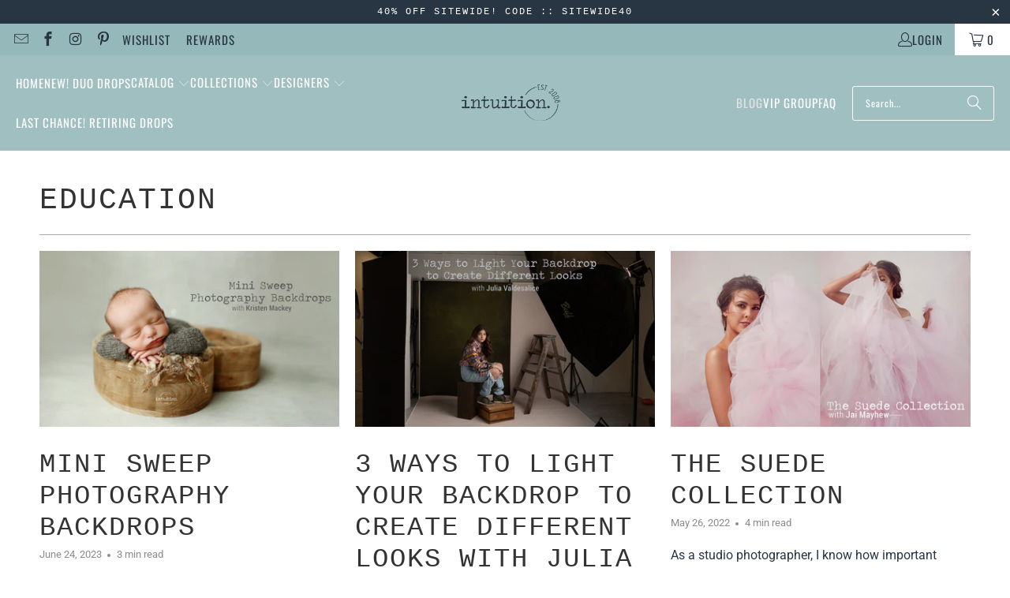

--- FILE ---
content_type: text/html; charset=utf-8
request_url: https://www.intuitionbackgrounds.com/blogs/news/tagged/education
body_size: 42367
content:














<!DOCTYPE html>
<html class="no-js no-touch" lang="en">
  <head>
  <script type="application/vnd.locksmith+json" data-locksmith>{"version":"v254","locked":false,"initialized":true,"scope":"blog","access_granted":true,"access_denied":false,"requires_customer":false,"manual_lock":false,"remote_lock":false,"has_timeout":false,"remote_rendered":null,"hide_resource":false,"hide_links_to_resource":false,"transparent":true,"locks":{"all":[],"opened":[]},"keys":[],"keys_signature":"ce25c7ac715c5ac700267a8c6d632b5a1082057558d5443e4c21eac1e620e216","state":{"template":"blog","theme":143749349631,"product":null,"collection":null,"page":null,"blog":"news","article":null,"app":null},"now":1768584435,"path":"\/blogs\/news","locale_root_url":"\/","canonical_url":"https:\/\/www.intuitionbackgrounds.com\/blogs\/news\/tagged\/education","customer_id":null,"customer_id_signature":"ce25c7ac715c5ac700267a8c6d632b5a1082057558d5443e4c21eac1e620e216","cart":null}</script><script data-locksmith>!function(){undefined;!function(){var s=window.Locksmith={},e=document.querySelector('script[type="application/vnd.locksmith+json"]'),n=e&&e.innerHTML;if(s.state={},s.util={},s.loading=!1,n)try{s.state=JSON.parse(n)}catch(d){}if(document.addEventListener&&document.querySelector){var o,a,i,t=[76,79,67,75,83,77,73,84,72,49,49],c=function(){a=t.slice(0)},l="style",r=function(e){e&&27!==e.keyCode&&"click"!==e.type||(document.removeEventListener("keydown",r),document.removeEventListener("click",r),o&&document.body.removeChild(o),o=null)};c(),document.addEventListener("keyup",function(e){if(e.keyCode===a[0]){if(clearTimeout(i),a.shift(),0<a.length)return void(i=setTimeout(c,1e3));c(),r(),(o=document.createElement("div"))[l].width="50%",o[l].maxWidth="1000px",o[l].height="85%",o[l].border="1px rgba(0, 0, 0, 0.2) solid",o[l].background="rgba(255, 255, 255, 0.99)",o[l].borderRadius="4px",o[l].position="fixed",o[l].top="50%",o[l].left="50%",o[l].transform="translateY(-50%) translateX(-50%)",o[l].boxShadow="0 2px 5px rgba(0, 0, 0, 0.3), 0 0 100vh 100vw rgba(0, 0, 0, 0.5)",o[l].zIndex="2147483645";var t=document.createElement("textarea");t.value=JSON.stringify(JSON.parse(n),null,2),t[l].border="none",t[l].display="block",t[l].boxSizing="border-box",t[l].width="100%",t[l].height="100%",t[l].background="transparent",t[l].padding="22px",t[l].fontFamily="monospace",t[l].fontSize="14px",t[l].color="#333",t[l].resize="none",t[l].outline="none",t.readOnly=!0,o.appendChild(t),document.body.appendChild(o),t.addEventListener("click",function(e){e.stopImmediatePropagation()}),t.select(),document.addEventListener("keydown",r),document.addEventListener("click",r)}})}s.isEmbedded=-1!==window.location.search.indexOf("_ab=0&_fd=0&_sc=1"),s.path=s.state.path||window.location.pathname,s.basePath=s.state.locale_root_url.concat("/apps/locksmith").replace(/^\/\//,"/"),s.reloading=!1,s.util.console=window.console||{log:function(){},error:function(){}},s.util.makeUrl=function(e,t){var n,o=s.basePath+e,a=[],i=s.cache();for(n in i)a.push(n+"="+encodeURIComponent(i[n]));for(n in t)a.push(n+"="+encodeURIComponent(t[n]));return s.state.customer_id&&(a.push("customer_id="+encodeURIComponent(s.state.customer_id)),a.push("customer_id_signature="+encodeURIComponent(s.state.customer_id_signature))),o+=(-1===o.indexOf("?")?"?":"&")+a.join("&")},s._initializeCallbacks=[],s.on=function(e,t){if("initialize"!==e)throw'Locksmith.on() currently only supports the "initialize" event';s._initializeCallbacks.push(t)},s.initializeSession=function(e){if(!s.isEmbedded){var t=!1,n=!0,o=!0;(e=e||{}).silent&&(o=n=!(t=!0)),s.ping({silent:t,spinner:n,reload:o,callback:function(){s._initializeCallbacks.forEach(function(e){e()})}})}},s.cache=function(e){var t={};try{var n=function a(e){return(document.cookie.match("(^|; )"+e+"=([^;]*)")||0)[2]};t=JSON.parse(decodeURIComponent(n("locksmith-params")||"{}"))}catch(d){}if(e){for(var o in e)t[o]=e[o];document.cookie="locksmith-params=; expires=Thu, 01 Jan 1970 00:00:00 GMT; path=/",document.cookie="locksmith-params="+encodeURIComponent(JSON.stringify(t))+"; path=/"}return t},s.cache.cart=s.state.cart,s.cache.cartLastSaved=null,s.params=s.cache(),s.util.reload=function(){s.reloading=!0;try{window.location.href=window.location.href.replace(/#.*/,"")}catch(d){s.util.console.error("Preferred reload method failed",d),window.location.reload()}},s.cache.saveCart=function(e){if(!s.cache.cart||s.cache.cart===s.cache.cartLastSaved)return e?e():null;var t=s.cache.cartLastSaved;s.cache.cartLastSaved=s.cache.cart,fetch("/cart/update.js",{method:"POST",headers:{"Content-Type":"application/json",Accept:"application/json"},body:JSON.stringify({attributes:{locksmith:s.cache.cart}})}).then(function(e){if(!e.ok)throw new Error("Cart update failed: "+e.status);return e.json()}).then(function(){e&&e()})["catch"](function(e){if(s.cache.cartLastSaved=t,!s.reloading)throw e})},s.util.spinnerHTML='<style>body{background:#FFF}@keyframes spin{from{transform:rotate(0deg)}to{transform:rotate(360deg)}}#loading{display:flex;width:100%;height:50vh;color:#777;align-items:center;justify-content:center}#loading .spinner{display:block;animation:spin 600ms linear infinite;position:relative;width:50px;height:50px}#loading .spinner-ring{stroke:currentColor;stroke-dasharray:100%;stroke-width:2px;stroke-linecap:round;fill:none}</style><div id="loading"><div class="spinner"><svg width="100%" height="100%"><svg preserveAspectRatio="xMinYMin"><circle class="spinner-ring" cx="50%" cy="50%" r="45%"></circle></svg></svg></div></div>',s.util.clobberBody=function(e){document.body.innerHTML=e},s.util.clobberDocument=function(e){e.responseText&&(e=e.responseText),document.documentElement&&document.removeChild(document.documentElement);var t=document.open("text/html","replace");t.writeln(e),t.close(),setTimeout(function(){var e=t.querySelector("[autofocus]");e&&e.focus()},100)},s.util.serializeForm=function(e){if(e&&"FORM"===e.nodeName){var t,n,o={};for(t=e.elements.length-1;0<=t;t-=1)if(""!==e.elements[t].name)switch(e.elements[t].nodeName){case"INPUT":switch(e.elements[t].type){default:case"text":case"hidden":case"password":case"button":case"reset":case"submit":o[e.elements[t].name]=e.elements[t].value;break;case"checkbox":case"radio":e.elements[t].checked&&(o[e.elements[t].name]=e.elements[t].value);break;case"file":}break;case"TEXTAREA":o[e.elements[t].name]=e.elements[t].value;break;case"SELECT":switch(e.elements[t].type){case"select-one":o[e.elements[t].name]=e.elements[t].value;break;case"select-multiple":for(n=e.elements[t].options.length-1;0<=n;n-=1)e.elements[t].options[n].selected&&(o[e.elements[t].name]=e.elements[t].options[n].value)}break;case"BUTTON":switch(e.elements[t].type){case"reset":case"submit":case"button":o[e.elements[t].name]=e.elements[t].value}}return o}},s.util.on=function(e,i,s,t){t=t||document;var c="locksmith-"+e+i,n=function(e){var t=e.target,n=e.target.parentElement,o=t&&t.className&&(t.className.baseVal||t.className)||"",a=n&&n.className&&(n.className.baseVal||n.className)||"";("string"==typeof o&&-1!==o.split(/\s+/).indexOf(i)||"string"==typeof a&&-1!==a.split(/\s+/).indexOf(i))&&!e[c]&&(e[c]=!0,s(e))};t.attachEvent?t.attachEvent(e,n):t.addEventListener(e,n,!1)},s.util.enableActions=function(e){s.util.on("click","locksmith-action",function(e){e.preventDefault();var t=e.target;t.dataset.confirmWith&&!confirm(t.dataset.confirmWith)||(t.disabled=!0,t.innerText=t.dataset.disableWith,s.post("/action",t.dataset.locksmithParams,{spinner:!1,type:"text",success:function(e){(e=JSON.parse(e.responseText)).message&&alert(e.message),s.util.reload()}}))},e)},s.util.inject=function(e,t){var n=["data","locksmith","append"];if(-1!==t.indexOf(n.join("-"))){var o=document.createElement("div");o.innerHTML=t,e.appendChild(o)}else e.innerHTML=t;var a,i,s=e.querySelectorAll("script");for(i=0;i<s.length;++i){a=s[i];var c=document.createElement("script");if(a.type&&(c.type=a.type),a.src)c.src=a.src;else{var l=document.createTextNode(a.innerHTML);c.appendChild(l)}e.appendChild(c)}var r=e.querySelector("[autofocus]");r&&r.focus()},s.post=function(e,t,n){!1!==(n=n||{}).spinner&&s.util.clobberBody(s.util.spinnerHTML);var o={};n.container===document?(o.layout=1,n.success=function(e){s.util.clobberDocument(e)}):n.container&&(o.layout=0,n.success=function(e){var t=document.getElementById(n.container);s.util.inject(t,e),t.id===t.firstChild.id&&t.parentElement.replaceChild(t.firstChild,t)}),n.form_type&&(t.form_type=n.form_type),n.include_layout_classes!==undefined&&(t.include_layout_classes=n.include_layout_classes),n.lock_id!==undefined&&(t.lock_id=n.lock_id),s.loading=!0;var a=s.util.makeUrl(e,o),i="json"===n.type||"text"===n.type;fetch(a,{method:"POST",headers:{"Content-Type":"application/json",Accept:i?"application/json":"text/html"},body:JSON.stringify(t)}).then(function(e){if(!e.ok)throw new Error("Request failed: "+e.status);return e.text()}).then(function(e){var t=n.success||s.util.clobberDocument;t(i?{responseText:e}:e)})["catch"](function(e){if(!s.reloading)if("dashboard.weglot.com"!==window.location.host){if(!n.silent)throw alert("Something went wrong! Please refresh and try again."),e;console.error(e)}else console.error(e)})["finally"](function(){s.loading=!1})},s.postResource=function(e,t){e.path=s.path,e.search=window.location.search,e.state=s.state,e.passcode&&(e.passcode=e.passcode.trim()),e.email&&(e.email=e.email.trim()),e.state.cart=s.cache.cart,e.locksmith_json=s.jsonTag,e.locksmith_json_signature=s.jsonTagSignature,s.post("/resource",e,t)},s.ping=function(e){if(!s.isEmbedded){e=e||{};var t=function(){e.reload?s.util.reload():"function"==typeof e.callback&&e.callback()};s.post("/ping",{path:s.path,search:window.location.search,state:s.state},{spinner:!!e.spinner,silent:"undefined"==typeof e.silent||e.silent,type:"text",success:function(e){e&&e.responseText?((e=JSON.parse(e.responseText)).messages&&0<e.messages.length&&s.showMessages(e.messages),e.cart&&s.cache.cart!==e.cart?(s.cache.cart=e.cart,s.cache.saveCart(function(){t(),e.cart&&e.cart.match(/^.+:/)&&s.util.reload()})):t()):console.error("[Locksmith] Invalid result in ping callback:",e)}})}},s.timeoutMonitor=function(){var e=s.cache.cart;s.ping({callback:function(){e!==s.cache.cart||setTimeout(function(){s.timeoutMonitor()},6e4)}})},s.showMessages=function(e){var t=document.createElement("div");t.style.position="fixed",t.style.left=0,t.style.right=0,t.style.bottom="-50px",t.style.opacity=0,t.style.background="#191919",t.style.color="#ddd",t.style.transition="bottom 0.2s, opacity 0.2s",t.style.zIndex=999999,t.innerHTML="        <style>          .locksmith-ab .locksmith-b { display: none; }          .locksmith-ab.toggled .locksmith-b { display: flex; }          .locksmith-ab.toggled .locksmith-a { display: none; }          .locksmith-flex { display: flex; flex-wrap: wrap; justify-content: space-between; align-items: center; padding: 10px 20px; }          .locksmith-message + .locksmith-message { border-top: 1px #555 solid; }          .locksmith-message a { color: inherit; font-weight: bold; }          .locksmith-message a:hover { color: inherit; opacity: 0.8; }          a.locksmith-ab-toggle { font-weight: inherit; text-decoration: underline; }          .locksmith-text { flex-grow: 1; }          .locksmith-cta { flex-grow: 0; text-align: right; }          .locksmith-cta button { transform: scale(0.8); transform-origin: left; }          .locksmith-cta > * { display: block; }          .locksmith-cta > * + * { margin-top: 10px; }          .locksmith-message a.locksmith-close { flex-grow: 0; text-decoration: none; margin-left: 15px; font-size: 30px; font-family: monospace; display: block; padding: 2px 10px; }                    @media screen and (max-width: 600px) {            .locksmith-wide-only { display: none !important; }            .locksmith-flex { padding: 0 15px; }            .locksmith-flex > * { margin-top: 5px; margin-bottom: 5px; }            .locksmith-cta { text-align: left; }          }                    @media screen and (min-width: 601px) {            .locksmith-narrow-only { display: none !important; }          }        </style>      "+e.map(function(e){return'<div class="locksmith-message">'+e+"</div>"}).join(""),document.body.appendChild(t),document.body.style.position="relative",document.body.parentElement.style.paddingBottom=t.offsetHeight+"px",setTimeout(function(){t.style.bottom=0,t.style.opacity=1},50),s.util.on("click","locksmith-ab-toggle",function(e){e.preventDefault();for(var t=e.target.parentElement;-1===t.className.split(" ").indexOf("locksmith-ab");)t=t.parentElement;-1!==t.className.split(" ").indexOf("toggled")?t.className=t.className.replace("toggled",""):t.className=t.className+" toggled"}),s.util.enableActions(t)}}()}();</script>
      <script data-locksmith>Locksmith.cache.cart=null</script>

  <script data-locksmith>Locksmith.jsonTag="{\"version\":\"v254\",\"locked\":false,\"initialized\":true,\"scope\":\"blog\",\"access_granted\":true,\"access_denied\":false,\"requires_customer\":false,\"manual_lock\":false,\"remote_lock\":false,\"has_timeout\":false,\"remote_rendered\":null,\"hide_resource\":false,\"hide_links_to_resource\":false,\"transparent\":true,\"locks\":{\"all\":[],\"opened\":[]},\"keys\":[],\"keys_signature\":\"ce25c7ac715c5ac700267a8c6d632b5a1082057558d5443e4c21eac1e620e216\",\"state\":{\"template\":\"blog\",\"theme\":143749349631,\"product\":null,\"collection\":null,\"page\":null,\"blog\":\"news\",\"article\":null,\"app\":null},\"now\":1768584435,\"path\":\"\\\/blogs\\\/news\",\"locale_root_url\":\"\\\/\",\"canonical_url\":\"https:\\\/\\\/www.intuitionbackgrounds.com\\\/blogs\\\/news\\\/tagged\\\/education\",\"customer_id\":null,\"customer_id_signature\":\"ce25c7ac715c5ac700267a8c6d632b5a1082057558d5443e4c21eac1e620e216\",\"cart\":null}";Locksmith.jsonTagSignature="b734d2ca38fe086d7ecf5ba9e2101f571168b1ad3b75ad045bcd2723c90fc496"</script>
  <script>
    window.Store = window.Store || {};
    window.Store.id = 5006165;
  </script>
    <meta charset="utf-8">
    <meta http-equiv="cleartype" content="on">
    <meta name="robots" content="index,follow">

    <!-- Mobile Specific Metas -->
    <meta name="HandheldFriendly" content="True">
    <meta name="MobileOptimized" content="320">
    <meta name="viewport" content="width=device-width,initial-scale=1">
    <meta name="theme-color" content="#ffffff">

    

    
    <title>
      Blog Tagged "education" - Intuition Backgrounds
    </title>

    

    <link rel="preconnect" href="https://fonts.shopifycdn.com" />
    <link rel="preconnect" href="https://cdn.shopify.com" />
    <link rel="preconnect" href="https://cdn.shopifycloud.com" />

    <link rel="dns-prefetch" href="https://v.shopify.com" />
    <link rel="dns-prefetch" href="https://www.youtube.com" />
    <link rel="dns-prefetch" href="https://vimeo.com" />

    <link href="//www.intuitionbackgrounds.com/cdn/shop/t/44/assets/jquery.min.js?v=147293088974801289311721937146" as="script" rel="preload">

    <!-- Stylesheet for Fancybox library -->
    <link rel="stylesheet" href="//www.intuitionbackgrounds.com/cdn/shop/t/44/assets/fancybox.css?v=19278034316635137701721937146" type="text/css" media="all" defer>

    <!-- Stylesheets for Turbo -->
    <link href="//www.intuitionbackgrounds.com/cdn/shop/t/44/assets/styles.css?v=150759819113244788831764890434" rel="stylesheet" type="text/css" media="all" />

    <!-- Icons -->
    
      <link rel="shortcut icon" type="image/x-icon" href="//www.intuitionbackgrounds.com/cdn/shop/files/ib_favicon_180x180.png?v=1714681754">
      <link rel="apple-touch-icon" href="//www.intuitionbackgrounds.com/cdn/shop/files/ib_favicon_180x180.png?v=1714681754"/>
      <link rel="apple-touch-icon" sizes="57x57" href="//www.intuitionbackgrounds.com/cdn/shop/files/ib_favicon_57x57.png?v=1714681754"/>
      <link rel="apple-touch-icon" sizes="60x60" href="//www.intuitionbackgrounds.com/cdn/shop/files/ib_favicon_60x60.png?v=1714681754"/>
      <link rel="apple-touch-icon" sizes="72x72" href="//www.intuitionbackgrounds.com/cdn/shop/files/ib_favicon_72x72.png?v=1714681754"/>
      <link rel="apple-touch-icon" sizes="76x76" href="//www.intuitionbackgrounds.com/cdn/shop/files/ib_favicon_76x76.png?v=1714681754"/>
      <link rel="apple-touch-icon" sizes="114x114" href="//www.intuitionbackgrounds.com/cdn/shop/files/ib_favicon_114x114.png?v=1714681754"/>
      <link rel="apple-touch-icon" sizes="180x180" href="//www.intuitionbackgrounds.com/cdn/shop/files/ib_favicon_180x180.png?v=1714681754"/>
      <link rel="apple-touch-icon" sizes="228x228" href="//www.intuitionbackgrounds.com/cdn/shop/files/ib_favicon_228x228.png?v=1714681754"/>
    
    <link rel="canonical" href="https://www.intuitionbackgrounds.com/blogs/news/tagged/education"/>

    

    

    

    
    <script>
      window.PXUTheme = window.PXUTheme || {};
      window.PXUTheme.version = '9.4.0';
      window.PXUTheme.name = 'Turbo';
    </script>
    


    
<template id="price-ui"><span class="price " data-price></span><span class="compare-at-price" data-compare-at-price></span><span class="unit-pricing" data-unit-pricing></span></template>
    <template id="price-ui-badge"><div class="price-ui-badge__sticker price-ui-badge__sticker--">
    <span class="price-ui-badge__sticker-text" data-badge></span>
  </div></template>
    
    <template id="price-ui__price"><span class="money" data-price></span></template>
    <template id="price-ui__price-range"><span class="price-min" data-price-min><span class="money" data-price></span></span> - <span class="price-max" data-price-max><span class="money" data-price></span></span></template>
    <template id="price-ui__unit-pricing"><span class="unit-quantity" data-unit-quantity></span> | <span class="unit-price" data-unit-price><span class="money" data-price></span></span> / <span class="unit-measurement" data-unit-measurement></span></template>
    <template id="price-ui-badge__percent-savings-range">Save up to <span data-price-percent></span>%</template>
    <template id="price-ui-badge__percent-savings">Save <span data-price-percent></span>%</template>
    <template id="price-ui-badge__price-savings-range">Save up to <span class="money" data-price></span></template>
    <template id="price-ui-badge__price-savings">Save <span class="money" data-price></span></template>
    <template id="price-ui-badge__on-sale">Sale</template>
    <template id="price-ui-badge__sold-out">Sold out</template>
    <template id="price-ui-badge__in-stock">In stock</template>
    


    <script>
      
window.PXUTheme = window.PXUTheme || {};


window.PXUTheme.theme_settings = {};
window.PXUTheme.currency = {};
window.PXUTheme.routes = window.PXUTheme.routes || {};


window.PXUTheme.theme_settings.display_tos_checkbox = false;
window.PXUTheme.theme_settings.go_to_checkout = true;
window.PXUTheme.theme_settings.cart_action = "redirect_cart";
window.PXUTheme.theme_settings.cart_shipping_calculator = false;


window.PXUTheme.theme_settings.collection_swatches = false;
window.PXUTheme.theme_settings.collection_secondary_image = false;


window.PXUTheme.currency.show_multiple_currencies = false;
window.PXUTheme.currency.shop_currency = "USD";
window.PXUTheme.currency.default_currency = "USD";
window.PXUTheme.currency.display_format = "money_format";
window.PXUTheme.currency.money_format = "$ {{amount}}";
window.PXUTheme.currency.money_format_no_currency = "$ {{amount}}";
window.PXUTheme.currency.money_format_currency = "$ {{amount}} USD";
window.PXUTheme.currency.native_multi_currency = false;
window.PXUTheme.currency.iso_code = "USD";
window.PXUTheme.currency.symbol = "$";


window.PXUTheme.theme_settings.display_inventory_left = false;
window.PXUTheme.theme_settings.inventory_threshold = 10;
window.PXUTheme.theme_settings.limit_quantity = false;


window.PXUTheme.theme_settings.menu_position = null;


window.PXUTheme.theme_settings.newsletter_popup = false;
window.PXUTheme.theme_settings.newsletter_popup_days = "14";
window.PXUTheme.theme_settings.newsletter_popup_mobile = false;
window.PXUTheme.theme_settings.newsletter_popup_seconds = 0;


window.PXUTheme.theme_settings.pagination_type = "basic_pagination";


window.PXUTheme.theme_settings.enable_shopify_collection_badges = false;
window.PXUTheme.theme_settings.quick_shop_thumbnail_position = null;
window.PXUTheme.theme_settings.product_form_style = "select";
window.PXUTheme.theme_settings.sale_banner_enabled = true;
window.PXUTheme.theme_settings.display_savings = true;
window.PXUTheme.theme_settings.display_sold_out_price = false;
window.PXUTheme.theme_settings.free_text = "Free";
window.PXUTheme.theme_settings.video_looping = null;
window.PXUTheme.theme_settings.quick_shop_style = "popup";
window.PXUTheme.theme_settings.hover_enabled = false;


window.PXUTheme.routes.cart_url = "/cart";
window.PXUTheme.routes.cart_update_url = "/cart/update";
window.PXUTheme.routes.root_url = "/";
window.PXUTheme.routes.search_url = "/search";
window.PXUTheme.routes.all_products_collection_url = "/collections/all";
window.PXUTheme.routes.product_recommendations_url = "/recommendations/products";
window.PXUTheme.routes.predictive_search_url = "/search/suggest";


window.PXUTheme.theme_settings.image_loading_style = "appear";


window.PXUTheme.theme_settings.enable_autocomplete = true;


window.PXUTheme.theme_settings.page_dots_enabled = false;
window.PXUTheme.theme_settings.slideshow_arrow_size = "light";


window.PXUTheme.theme_settings.quick_shop_enabled = true;


window.PXUTheme.translation = {};


window.PXUTheme.translation.agree_to_terms_warning = "You must agree with the terms and conditions to checkout.";
window.PXUTheme.translation.one_item_left = "item left";
window.PXUTheme.translation.items_left_text = "items left";
window.PXUTheme.translation.cart_savings_text = "Total Savings";
window.PXUTheme.translation.cart_discount_text = "Discount";
window.PXUTheme.translation.cart_subtotal_text = "Subtotal";
window.PXUTheme.translation.cart_remove_text = "Remove";
window.PXUTheme.translation.cart_free_text = "Free";


window.PXUTheme.translation.newsletter_success_text = "Thank you for joining our mailing list!";


window.PXUTheme.translation.notify_email = "Enter your email address...";
window.PXUTheme.translation.notify_email_value = "Translation missing: en.contact.fields.email";
window.PXUTheme.translation.notify_email_send = "Send";
window.PXUTheme.translation.notify_message_first = "Please notify me when ";
window.PXUTheme.translation.notify_message_last = " becomes available - ";
window.PXUTheme.translation.notify_success_text = "Thanks! We will notify you when this product becomes available!";


window.PXUTheme.translation.add_to_cart = "Add to Cart";
window.PXUTheme.translation.coming_soon_text = "Coming Soon";
window.PXUTheme.translation.sold_out_text = "Sold Out";
window.PXUTheme.translation.sale_text = "Sale";
window.PXUTheme.translation.savings_text = "You Save";
window.PXUTheme.translation.from_text = "from";
window.PXUTheme.translation.new_text = "New";
window.PXUTheme.translation.pre_order_text = "Pre-Order";
window.PXUTheme.translation.unavailable_text = "Unavailable";


window.PXUTheme.translation.all_results = "View all results";
window.PXUTheme.translation.no_results = "Sorry, no results!";


window.PXUTheme.media_queries = {};
window.PXUTheme.media_queries.small = window.matchMedia( "(max-width: 480px)" );
window.PXUTheme.media_queries.medium = window.matchMedia( "(max-width: 798px)" );
window.PXUTheme.media_queries.large = window.matchMedia( "(min-width: 799px)" );
window.PXUTheme.media_queries.larger = window.matchMedia( "(min-width: 960px)" );
window.PXUTheme.media_queries.xlarge = window.matchMedia( "(min-width: 1200px)" );
window.PXUTheme.media_queries.ie10 = window.matchMedia( "all and (-ms-high-contrast: none), (-ms-high-contrast: active)" );
window.PXUTheme.media_queries.tablet = window.matchMedia( "only screen and (min-width: 799px) and (max-width: 1024px)" );
window.PXUTheme.media_queries.mobile_and_tablet = window.matchMedia( "(max-width: 1024px)" );
    </script>

    

    

    <script>
      
    </script>

    
  <script>window.performance && window.performance.mark && window.performance.mark('shopify.content_for_header.start');</script><meta name="facebook-domain-verification" content="1i5ly07bkt9xujk0167mepyt8tx3ei">
<meta name="google-site-verification" content="--SNGlChKfM8-tS0HcyNvYkWgM18l-iprvjwsxTyaQg">
<meta id="shopify-digital-wallet" name="shopify-digital-wallet" content="/5006165/digital_wallets/dialog">
<meta name="shopify-checkout-api-token" content="66a9f8c2e2820425d6d06f35d494da3a">
<meta id="in-context-paypal-metadata" data-shop-id="5006165" data-venmo-supported="false" data-environment="production" data-locale="en_US" data-paypal-v4="true" data-currency="USD">
<link rel="alternate" type="application/atom+xml" title="Feed" href="/blogs/news/tagged/education.atom" />
<script async="async" src="/checkouts/internal/preloads.js?locale=en-US"></script>
<link rel="preconnect" href="https://shop.app" crossorigin="anonymous">
<script async="async" src="https://shop.app/checkouts/internal/preloads.js?locale=en-US&shop_id=5006165" crossorigin="anonymous"></script>
<script id="apple-pay-shop-capabilities" type="application/json">{"shopId":5006165,"countryCode":"US","currencyCode":"USD","merchantCapabilities":["supports3DS"],"merchantId":"gid:\/\/shopify\/Shop\/5006165","merchantName":"Intuition Backgrounds","requiredBillingContactFields":["postalAddress","email","phone"],"requiredShippingContactFields":["postalAddress","email","phone"],"shippingType":"shipping","supportedNetworks":["visa","masterCard","amex","discover","elo","jcb"],"total":{"type":"pending","label":"Intuition Backgrounds","amount":"1.00"},"shopifyPaymentsEnabled":true,"supportsSubscriptions":true}</script>
<script id="shopify-features" type="application/json">{"accessToken":"66a9f8c2e2820425d6d06f35d494da3a","betas":["rich-media-storefront-analytics"],"domain":"www.intuitionbackgrounds.com","predictiveSearch":true,"shopId":5006165,"locale":"en"}</script>
<script>var Shopify = Shopify || {};
Shopify.shop = "becky-gregory.myshopify.com";
Shopify.locale = "en";
Shopify.currency = {"active":"USD","rate":"1.0"};
Shopify.country = "US";
Shopify.theme = {"name":"Turbo 2024 - 2024-07-25","id":143749349631,"schema_name":"Turbo","schema_version":"9.4.0","theme_store_id":null,"role":"main"};
Shopify.theme.handle = "null";
Shopify.theme.style = {"id":null,"handle":null};
Shopify.cdnHost = "www.intuitionbackgrounds.com/cdn";
Shopify.routes = Shopify.routes || {};
Shopify.routes.root = "/";</script>
<script type="module">!function(o){(o.Shopify=o.Shopify||{}).modules=!0}(window);</script>
<script>!function(o){function n(){var o=[];function n(){o.push(Array.prototype.slice.apply(arguments))}return n.q=o,n}var t=o.Shopify=o.Shopify||{};t.loadFeatures=n(),t.autoloadFeatures=n()}(window);</script>
<script>
  window.ShopifyPay = window.ShopifyPay || {};
  window.ShopifyPay.apiHost = "shop.app\/pay";
  window.ShopifyPay.redirectState = null;
</script>
<script id="shop-js-analytics" type="application/json">{"pageType":"blog"}</script>
<script defer="defer" async type="module" src="//www.intuitionbackgrounds.com/cdn/shopifycloud/shop-js/modules/v2/client.init-shop-cart-sync_DlSlHazZ.en.esm.js"></script>
<script defer="defer" async type="module" src="//www.intuitionbackgrounds.com/cdn/shopifycloud/shop-js/modules/v2/chunk.common_D16XZWos.esm.js"></script>
<script type="module">
  await import("//www.intuitionbackgrounds.com/cdn/shopifycloud/shop-js/modules/v2/client.init-shop-cart-sync_DlSlHazZ.en.esm.js");
await import("//www.intuitionbackgrounds.com/cdn/shopifycloud/shop-js/modules/v2/chunk.common_D16XZWos.esm.js");

  window.Shopify.SignInWithShop?.initShopCartSync?.({"fedCMEnabled":true,"windoidEnabled":true});

</script>
<script>
  window.Shopify = window.Shopify || {};
  if (!window.Shopify.featureAssets) window.Shopify.featureAssets = {};
  window.Shopify.featureAssets['shop-js'] = {"shop-cart-sync":["modules/v2/client.shop-cart-sync_DKWYiEUO.en.esm.js","modules/v2/chunk.common_D16XZWos.esm.js"],"init-fed-cm":["modules/v2/client.init-fed-cm_vfPMjZAC.en.esm.js","modules/v2/chunk.common_D16XZWos.esm.js"],"init-shop-email-lookup-coordinator":["modules/v2/client.init-shop-email-lookup-coordinator_CR38P6MB.en.esm.js","modules/v2/chunk.common_D16XZWos.esm.js"],"init-shop-cart-sync":["modules/v2/client.init-shop-cart-sync_DlSlHazZ.en.esm.js","modules/v2/chunk.common_D16XZWos.esm.js"],"shop-cash-offers":["modules/v2/client.shop-cash-offers_CJw4IQ6B.en.esm.js","modules/v2/chunk.common_D16XZWos.esm.js","modules/v2/chunk.modal_UwFWkumu.esm.js"],"shop-toast-manager":["modules/v2/client.shop-toast-manager_BY778Uv6.en.esm.js","modules/v2/chunk.common_D16XZWos.esm.js"],"init-windoid":["modules/v2/client.init-windoid_DVhZdEm3.en.esm.js","modules/v2/chunk.common_D16XZWos.esm.js"],"shop-button":["modules/v2/client.shop-button_D2ZzKUPa.en.esm.js","modules/v2/chunk.common_D16XZWos.esm.js"],"avatar":["modules/v2/client.avatar_BTnouDA3.en.esm.js"],"init-customer-accounts-sign-up":["modules/v2/client.init-customer-accounts-sign-up_CQZUmjGN.en.esm.js","modules/v2/client.shop-login-button_Cu5K-F7X.en.esm.js","modules/v2/chunk.common_D16XZWos.esm.js","modules/v2/chunk.modal_UwFWkumu.esm.js"],"pay-button":["modules/v2/client.pay-button_CcBqbGU7.en.esm.js","modules/v2/chunk.common_D16XZWos.esm.js"],"init-shop-for-new-customer-accounts":["modules/v2/client.init-shop-for-new-customer-accounts_B5DR5JTE.en.esm.js","modules/v2/client.shop-login-button_Cu5K-F7X.en.esm.js","modules/v2/chunk.common_D16XZWos.esm.js","modules/v2/chunk.modal_UwFWkumu.esm.js"],"shop-login-button":["modules/v2/client.shop-login-button_Cu5K-F7X.en.esm.js","modules/v2/chunk.common_D16XZWos.esm.js","modules/v2/chunk.modal_UwFWkumu.esm.js"],"shop-follow-button":["modules/v2/client.shop-follow-button_BX8Slf17.en.esm.js","modules/v2/chunk.common_D16XZWos.esm.js","modules/v2/chunk.modal_UwFWkumu.esm.js"],"init-customer-accounts":["modules/v2/client.init-customer-accounts_DjKkmQ2w.en.esm.js","modules/v2/client.shop-login-button_Cu5K-F7X.en.esm.js","modules/v2/chunk.common_D16XZWos.esm.js","modules/v2/chunk.modal_UwFWkumu.esm.js"],"lead-capture":["modules/v2/client.lead-capture_ChWCg7nV.en.esm.js","modules/v2/chunk.common_D16XZWos.esm.js","modules/v2/chunk.modal_UwFWkumu.esm.js"],"checkout-modal":["modules/v2/client.checkout-modal_DPnpVyv-.en.esm.js","modules/v2/chunk.common_D16XZWos.esm.js","modules/v2/chunk.modal_UwFWkumu.esm.js"],"shop-login":["modules/v2/client.shop-login_leRXJtcZ.en.esm.js","modules/v2/chunk.common_D16XZWos.esm.js","modules/v2/chunk.modal_UwFWkumu.esm.js"],"payment-terms":["modules/v2/client.payment-terms_Bp9K0NXD.en.esm.js","modules/v2/chunk.common_D16XZWos.esm.js","modules/v2/chunk.modal_UwFWkumu.esm.js"]};
</script>
<script>(function() {
  var isLoaded = false;
  function asyncLoad() {
    if (isLoaded) return;
    isLoaded = true;
    var urls = ["https:\/\/cdn.productcustomizer.com\/storefront\/production-product-customizer-v2.js?shop=becky-gregory.myshopify.com","https:\/\/assets.smartwishlist.webmarked.net\/static\/v6\/smartwishlist2.js?shop=becky-gregory.myshopify.com","https:\/\/loox.io\/widget\/E1y8QBdVg\/loox.1449088046282.js?shop=becky-gregory.myshopify.com","https:\/\/assets1.adroll.com\/shopify\/latest\/j\/shopify_rolling_bootstrap_v2.js?adroll_adv_id=UN6TNV5CUFDCNKT7GZOYU7\u0026adroll_pix_id=YYVIGTCX3NHGLG53XNJLA2\u0026shop=becky-gregory.myshopify.com","https:\/\/na.shgcdn3.com\/collector.js?shop=becky-gregory.myshopify.com","https:\/\/portal.zakeke.com\/Scripts\/integration\/shopify\/product.js?shop=becky-gregory.myshopify.com","https:\/\/orderstatus.w3apps.co\/js\/orderlookup.js?shop=becky-gregory.myshopify.com","https:\/\/load.csell.co\/assets\/js\/cross-sell.js?shop=becky-gregory.myshopify.com","https:\/\/load.csell.co\/assets\/v2\/js\/core\/xsell.js?shop=becky-gregory.myshopify.com"];
    for (var i = 0; i < urls.length; i++) {
      var s = document.createElement('script');
      s.type = 'text/javascript';
      s.async = true;
      s.src = urls[i];
      var x = document.getElementsByTagName('script')[0];
      x.parentNode.insertBefore(s, x);
    }
  };
  if(window.attachEvent) {
    window.attachEvent('onload', asyncLoad);
  } else {
    window.addEventListener('load', asyncLoad, false);
  }
})();</script>
<script id="__st">var __st={"a":5006165,"offset":-21600,"reqid":"d776adb1-90ec-4d4f-b9f3-f68aa8254604-1768584435","pageurl":"www.intuitionbackgrounds.com\/blogs\/news\/tagged\/education","s":"blogs-5243835","u":"2cf17c92b0de","p":"blog","rtyp":"blog","rid":5243835};</script>
<script>window.ShopifyPaypalV4VisibilityTracking = true;</script>
<script id="captcha-bootstrap">!function(){'use strict';const t='contact',e='account',n='new_comment',o=[[t,t],['blogs',n],['comments',n],[t,'customer']],c=[[e,'customer_login'],[e,'guest_login'],[e,'recover_customer_password'],[e,'create_customer']],r=t=>t.map((([t,e])=>`form[action*='/${t}']:not([data-nocaptcha='true']) input[name='form_type'][value='${e}']`)).join(','),a=t=>()=>t?[...document.querySelectorAll(t)].map((t=>t.form)):[];function s(){const t=[...o],e=r(t);return a(e)}const i='password',u='form_key',d=['recaptcha-v3-token','g-recaptcha-response','h-captcha-response',i],f=()=>{try{return window.sessionStorage}catch{return}},m='__shopify_v',_=t=>t.elements[u];function p(t,e,n=!1){try{const o=window.sessionStorage,c=JSON.parse(o.getItem(e)),{data:r}=function(t){const{data:e,action:n}=t;return t[m]||n?{data:e,action:n}:{data:t,action:n}}(c);for(const[e,n]of Object.entries(r))t.elements[e]&&(t.elements[e].value=n);n&&o.removeItem(e)}catch(o){console.error('form repopulation failed',{error:o})}}const l='form_type',E='cptcha';function T(t){t.dataset[E]=!0}const w=window,h=w.document,L='Shopify',v='ce_forms',y='captcha';let A=!1;((t,e)=>{const n=(g='f06e6c50-85a8-45c8-87d0-21a2b65856fe',I='https://cdn.shopify.com/shopifycloud/storefront-forms-hcaptcha/ce_storefront_forms_captcha_hcaptcha.v1.5.2.iife.js',D={infoText:'Protected by hCaptcha',privacyText:'Privacy',termsText:'Terms'},(t,e,n)=>{const o=w[L][v],c=o.bindForm;if(c)return c(t,g,e,D).then(n);var r;o.q.push([[t,g,e,D],n]),r=I,A||(h.body.append(Object.assign(h.createElement('script'),{id:'captcha-provider',async:!0,src:r})),A=!0)});var g,I,D;w[L]=w[L]||{},w[L][v]=w[L][v]||{},w[L][v].q=[],w[L][y]=w[L][y]||{},w[L][y].protect=function(t,e){n(t,void 0,e),T(t)},Object.freeze(w[L][y]),function(t,e,n,w,h,L){const[v,y,A,g]=function(t,e,n){const i=e?o:[],u=t?c:[],d=[...i,...u],f=r(d),m=r(i),_=r(d.filter((([t,e])=>n.includes(e))));return[a(f),a(m),a(_),s()]}(w,h,L),I=t=>{const e=t.target;return e instanceof HTMLFormElement?e:e&&e.form},D=t=>v().includes(t);t.addEventListener('submit',(t=>{const e=I(t);if(!e)return;const n=D(e)&&!e.dataset.hcaptchaBound&&!e.dataset.recaptchaBound,o=_(e),c=g().includes(e)&&(!o||!o.value);(n||c)&&t.preventDefault(),c&&!n&&(function(t){try{if(!f())return;!function(t){const e=f();if(!e)return;const n=_(t);if(!n)return;const o=n.value;o&&e.removeItem(o)}(t);const e=Array.from(Array(32),(()=>Math.random().toString(36)[2])).join('');!function(t,e){_(t)||t.append(Object.assign(document.createElement('input'),{type:'hidden',name:u})),t.elements[u].value=e}(t,e),function(t,e){const n=f();if(!n)return;const o=[...t.querySelectorAll(`input[type='${i}']`)].map((({name:t})=>t)),c=[...d,...o],r={};for(const[a,s]of new FormData(t).entries())c.includes(a)||(r[a]=s);n.setItem(e,JSON.stringify({[m]:1,action:t.action,data:r}))}(t,e)}catch(e){console.error('failed to persist form',e)}}(e),e.submit())}));const S=(t,e)=>{t&&!t.dataset[E]&&(n(t,e.some((e=>e===t))),T(t))};for(const o of['focusin','change'])t.addEventListener(o,(t=>{const e=I(t);D(e)&&S(e,y())}));const B=e.get('form_key'),M=e.get(l),P=B&&M;t.addEventListener('DOMContentLoaded',(()=>{const t=y();if(P)for(const e of t)e.elements[l].value===M&&p(e,B);[...new Set([...A(),...v().filter((t=>'true'===t.dataset.shopifyCaptcha))])].forEach((e=>S(e,t)))}))}(h,new URLSearchParams(w.location.search),n,t,e,['guest_login'])})(!0,!0)}();</script>
<script integrity="sha256-4kQ18oKyAcykRKYeNunJcIwy7WH5gtpwJnB7kiuLZ1E=" data-source-attribution="shopify.loadfeatures" defer="defer" src="//www.intuitionbackgrounds.com/cdn/shopifycloud/storefront/assets/storefront/load_feature-a0a9edcb.js" crossorigin="anonymous"></script>
<script crossorigin="anonymous" defer="defer" src="//www.intuitionbackgrounds.com/cdn/shopifycloud/storefront/assets/shopify_pay/storefront-65b4c6d7.js?v=20250812"></script>
<script data-source-attribution="shopify.dynamic_checkout.dynamic.init">var Shopify=Shopify||{};Shopify.PaymentButton=Shopify.PaymentButton||{isStorefrontPortableWallets:!0,init:function(){window.Shopify.PaymentButton.init=function(){};var t=document.createElement("script");t.src="https://www.intuitionbackgrounds.com/cdn/shopifycloud/portable-wallets/latest/portable-wallets.en.js",t.type="module",document.head.appendChild(t)}};
</script>
<script data-source-attribution="shopify.dynamic_checkout.buyer_consent">
  function portableWalletsHideBuyerConsent(e){var t=document.getElementById("shopify-buyer-consent"),n=document.getElementById("shopify-subscription-policy-button");t&&n&&(t.classList.add("hidden"),t.setAttribute("aria-hidden","true"),n.removeEventListener("click",e))}function portableWalletsShowBuyerConsent(e){var t=document.getElementById("shopify-buyer-consent"),n=document.getElementById("shopify-subscription-policy-button");t&&n&&(t.classList.remove("hidden"),t.removeAttribute("aria-hidden"),n.addEventListener("click",e))}window.Shopify?.PaymentButton&&(window.Shopify.PaymentButton.hideBuyerConsent=portableWalletsHideBuyerConsent,window.Shopify.PaymentButton.showBuyerConsent=portableWalletsShowBuyerConsent);
</script>
<script data-source-attribution="shopify.dynamic_checkout.cart.bootstrap">document.addEventListener("DOMContentLoaded",(function(){function t(){return document.querySelector("shopify-accelerated-checkout-cart, shopify-accelerated-checkout")}if(t())Shopify.PaymentButton.init();else{new MutationObserver((function(e,n){t()&&(Shopify.PaymentButton.init(),n.disconnect())})).observe(document.body,{childList:!0,subtree:!0})}}));
</script>
<link id="shopify-accelerated-checkout-styles" rel="stylesheet" media="screen" href="https://www.intuitionbackgrounds.com/cdn/shopifycloud/portable-wallets/latest/accelerated-checkout-backwards-compat.css" crossorigin="anonymous">
<style id="shopify-accelerated-checkout-cart">
        #shopify-buyer-consent {
  margin-top: 1em;
  display: inline-block;
  width: 100%;
}

#shopify-buyer-consent.hidden {
  display: none;
}

#shopify-subscription-policy-button {
  background: none;
  border: none;
  padding: 0;
  text-decoration: underline;
  font-size: inherit;
  cursor: pointer;
}

#shopify-subscription-policy-button::before {
  box-shadow: none;
}

      </style>

<script>window.performance && window.performance.mark && window.performance.mark('shopify.content_for_header.end');</script>
  





  <script type="text/javascript">
    
      window.__shgMoneyFormat = window.__shgMoneyFormat || {"USD":{"currency":"USD","currency_symbol":"$","currency_symbol_location":"left","decimal_places":2,"decimal_separator":".","thousands_separator":","}};
    
    window.__shgCurrentCurrencyCode = window.__shgCurrentCurrencyCode || {
      currency: "USD",
      currency_symbol: "$",
      decimal_separator: ".",
      thousands_separator: ",",
      decimal_places: 2,
      currency_symbol_location: "left"
    };
  </script>




    

<meta name="author" content="Intuition Backgrounds">
<meta property="og:url" content="https://www.intuitionbackgrounds.com/blogs/news/tagged/education">
<meta property="og:site_name" content="Intuition Backgrounds">




<meta property="og:type" content="article">
<meta property="og:title" content="Blog">

    
    
    
<meta property="og:image" content="https://www.intuitionbackgrounds.com/cdn/shop/articles/intuition-backgrounds_mini-sweeps-copy_600x.jpg?v=1686238622">
<meta property="og:image:secure_url" content="https://www.intuitionbackgrounds.com/cdn/shop/articles/intuition-backgrounds_mini-sweeps-copy_600x.jpg?v=1686238622">
<meta property="og:image:width" content="3667">
      <meta property="og:image:height" content="2150">
      <meta property="og:image:alt" content="Mini Sweep Photography Backdrops">
    
  






<meta name="twitter:card" content="summary">



    
    
  
  

<script type="text/javascript">
  
    window.SHG_CUSTOMER = null;
  
</script>









  <link href="//www.intuitionbackgrounds.com/cdn/shop/t/44/assets/bsub-custom.css?v=34781497989841606811752763109" rel="stylesheet" type="text/css" media="all" />
<!-- BEGIN app block: shopify://apps/bm-country-blocker-ip-blocker/blocks/boostmark-blocker/bf9db4b9-be4b-45e1-8127-bbcc07d93e7e -->

  <script src="https://cdn.shopify.com/extensions/019b300f-1323-7b7a-bda2-a589132c3189/boostymark-regionblock-71/assets/blocker.js?v=4&shop=becky-gregory.myshopify.com" async></script>
  <script src="https://cdn.shopify.com/extensions/019b300f-1323-7b7a-bda2-a589132c3189/boostymark-regionblock-71/assets/jk4ukh.js?c=6&shop=becky-gregory.myshopify.com" async></script>

  
    <script async>
      function _0x3f8f(_0x223ce8,_0x21bbeb){var _0x6fb9ec=_0x6fb9();return _0x3f8f=function(_0x3f8f82,_0x5dbe6e){_0x3f8f82=_0x3f8f82-0x191;var _0x51bf69=_0x6fb9ec[_0x3f8f82];return _0x51bf69;},_0x3f8f(_0x223ce8,_0x21bbeb);}(function(_0x4724fe,_0xeb51bb){var _0x47dea2=_0x3f8f,_0x141c8b=_0x4724fe();while(!![]){try{var _0x4a9abe=parseInt(_0x47dea2(0x1af))/0x1*(-parseInt(_0x47dea2(0x1aa))/0x2)+-parseInt(_0x47dea2(0x1a7))/0x3*(parseInt(_0x47dea2(0x192))/0x4)+parseInt(_0x47dea2(0x1a3))/0x5*(parseInt(_0x47dea2(0x1a6))/0x6)+-parseInt(_0x47dea2(0x19d))/0x7*(-parseInt(_0x47dea2(0x191))/0x8)+-parseInt(_0x47dea2(0x1a4))/0x9*(parseInt(_0x47dea2(0x196))/0xa)+-parseInt(_0x47dea2(0x1a0))/0xb+parseInt(_0x47dea2(0x198))/0xc;if(_0x4a9abe===_0xeb51bb)break;else _0x141c8b['push'](_0x141c8b['shift']());}catch(_0x5bdae7){_0x141c8b['push'](_0x141c8b['shift']());}}}(_0x6fb9,0x2b917),function e(){var _0x379294=_0x3f8f;window[_0x379294(0x19f)]=![];var _0x59af3b=new MutationObserver(function(_0x10185c){var _0x39bea0=_0x379294;_0x10185c[_0x39bea0(0x19b)](function(_0x486a2e){var _0x1ea3a0=_0x39bea0;_0x486a2e['addedNodes'][_0x1ea3a0(0x19b)](function(_0x1880c1){var _0x37d441=_0x1ea3a0;if(_0x1880c1[_0x37d441(0x193)]===_0x37d441(0x19c)&&window[_0x37d441(0x19f)]==![]){var _0x64f391=_0x1880c1['textContent']||_0x1880c1[_0x37d441(0x19e)];_0x64f391[_0x37d441(0x1ad)](_0x37d441(0x1ab))&&(window[_0x37d441(0x19f)]=!![],window['_bm_blocked_script']=_0x64f391,_0x1880c1[_0x37d441(0x194)][_0x37d441(0x1a2)](_0x1880c1),_0x59af3b[_0x37d441(0x195)]());}});});});_0x59af3b[_0x379294(0x1a9)](document[_0x379294(0x1a5)],{'childList':!![],'subtree':!![]}),setTimeout(()=>{var _0x43bd71=_0x379294;if(!window[_0x43bd71(0x1ae)]&&window['_bm_blocked']){var _0x4f89e0=document[_0x43bd71(0x1a8)](_0x43bd71(0x19a));_0x4f89e0[_0x43bd71(0x1ac)]=_0x43bd71(0x197),_0x4f89e0[_0x43bd71(0x1a1)]=window['_bm_blocked_script'],document[_0x43bd71(0x199)]['appendChild'](_0x4f89e0);}},0x2ee0);}());function _0x6fb9(){var _0x432d5b=['head','script','forEach','SCRIPT','7fPmGqS','src','_bm_blocked','1276902CZtaAd','textContent','removeChild','5xRSprd','513qTrjgw','documentElement','1459980yoQzSv','6QRCLrj','createElement','observe','33750bDyRAA','var\x20customDocumentWrite\x20=\x20function(content)','className','includes','bmExtension','11ecERGS','2776368sDqaNF','444776RGnQWH','nodeName','parentNode','disconnect','25720cFqzCY','analytics','3105336gpytKO'];_0x6fb9=function(){return _0x432d5b;};return _0x6fb9();}
    </script>
  

  

  
    <script async>
      !function(){var t;new MutationObserver(function(t,e){if(document.body&&(e.disconnect(),!window.bmExtension)){let i=document.createElement('div');i.id='bm-preload-mask',i.style.cssText='position: fixed !important; top: 0 !important; left: 0 !important; width: 100% !important; height: 100% !important; background-color: white !important; z-index: 2147483647 !important; display: block !important;',document.body.appendChild(i),setTimeout(function(){i.parentNode&&i.parentNode.removeChild(i);},1e4);}}).observe(document.documentElement,{childList:!0,subtree:!0});}();
    </script>
  

  

  













<!-- END app block --><!-- BEGIN app block: shopify://apps/w3-custom-order-status/blocks/customer_account_status/ff5bedd7-802c-425d-8e19-b19a597a06a4 -->

<style>
.w3-order-status{
  border:1px solid #c0c0c0;
  padding: 10px;
  border-radius: 5px;
  margin-bottom: 10px;
  background-color: #ffffff;
  color: #333333;
  }

  .w3-timeline .w3-timeline-item.current .w3-timeline-content{
    background-color:#fafafa !important;
    color:#333333;
  }

  .w3-future-status{
    color:#c0c0c0
  }

</style>

<script type="text/javascript">
  
	
  var search = {
      orderID: null,
      shopName: 'becky-gregory',
      includeStyles: true
  }

  if (search.orderID != null & search.shopName != null){
    fetch('https://orderstatus.w3apps.co/api/ShopifyLookup',
      {
          method: 'POST',
          body: JSON.stringify(search),
          headers: { 'Accept': 'application/json', 'Content-Type': 'application/json' }
      })
      .then((response) => response.json())
      .then((data) => {

          const st = document.querySelector('.w3-customer-account-order-status');
          if (st){
            st.innerHTML = data.searchresultsdetail;
          }

      });
  }

</script>






<!-- END app block --><!-- BEGIN app block: shopify://apps/uppromote-affiliate/blocks/message-bar/64c32457-930d-4cb9-9641-e24c0d9cf1f4 --><script type="application/json" id="uppromote-message-bar-setting" class="metafield-json">{"referral_enable":0,"referral_content":"You're shopping with {affiliate_name}!","referral_font":"Poppins","referral_font_size":14,"referral_text_color":"#ffffff","referral_background_color":"#338FB1","not_referral_enable":0,"not_referral_content":"Enjoy your time.","not_referral_font":"Poppins","not_referral_font_size":14,"not_referral_text_color":"#ffffff","not_referral_background_color":"#338FB1"}</script>

<style>
    body {
        transition: padding-top .2s;
    }
    .scaaf-message-bar {
        --primary-text-color: #ffffff;
        --secondary-text-color: #ffffff;
        --primary-bg-color: #338FB1;
        --secondary-bg-color: #338FB1;
        --primary-text-size: 14px;
        --secondary-text-size: 14px;
        text-align: center;
        display: block;
        width: 100%;
        padding: 10px;
        animation-duration: .5s;
        animation-name: fadeIn;
        position: absolute;
        top: 0;
        left: 0;
        width: 100%;
        z-index: 10;
    }

    .scaaf-message-bar-content {
        margin: 0;
        padding: 0;
    }

    .scaaf-message-bar[data-layout=referring] {
        background-color: var(--primary-bg-color);
        color: var(--primary-text-color);
        font-size: var(--primary-text-size);
    }

    .scaaf-message-bar[data-layout=direct] {
        background-color: var(--secondary-bg-color);
        color: var(--secondary-text-color);
        font-size: var(--secondary-text-size);
    }

</style>

<script type="text/javascript">
    (function() {
        let container, contentContainer
        const settingTag = document.querySelector('script#uppromote-message-bar-setting')

        if (!settingTag || !settingTag.textContent) {
            return
        }

        const setting = JSON.parse(settingTag.textContent)
        if (!setting.referral_enable) {
            return
        }

        const getCookie = (cName) => {
            let name = cName + '='
            let decodedCookie = decodeURIComponent(document.cookie)
            let ca = decodedCookie.split(';')
            for (let i = 0; i < ca.length; i++) {
                let c = ca[i]
                while (c.charAt(0) === ' ') {
                    c = c.substring(1)
                }
                if (c.indexOf(name) === 0) {
                    return c.substring(name.length, c.length)
                }
            }

            return null
        }

        function renderContainer() {
            container = document.createElement('div')
            container.classList.add('scaaf-message-bar')
            contentContainer = document.createElement('p')
            contentContainer.classList.add('scaaf-message-bar-content')
            container.append(contentContainer)
        }

        function calculateLayout() {
            const height = container.scrollHeight

            function onMouseMove() {
                document.body.style.paddingTop = `${height}px`
                document.body.removeEventListener('mousemove', onMouseMove)
                document.body.removeEventListener('touchstart', onMouseMove)
            }

            document.body.addEventListener('mousemove', onMouseMove)
            document.body.addEventListener('touchstart', onMouseMove)
        }

        renderContainer()

        function fillDirectContent() {
            if (!setting.not_referral_enable) {
                return
            }
            container.dataset.layout = 'direct'
            contentContainer.textContent = setting.not_referral_content
            document.body.prepend(container)
            calculateLayout()
        }

        function prepareForReferring() {
            contentContainer.textContent = 'Loading'
            contentContainer.style.visibility = 'hidden'
            document.body.prepend(container)
            calculateLayout()
        }

        function fillReferringContent(aff) {
            container.dataset.layout = 'referring'
            contentContainer.textContent = setting.referral_content
                .replaceAll('{affiliate_name}', aff.name)
                .replaceAll('{company}', aff.company)
                .replaceAll('{affiliate_firstname}', aff.first_name)
                .replaceAll('{personal_detail}', aff.personal_detail)
            contentContainer.style.visibility = 'visible'
        }

        function safeJsonParse (str) {
            if (!str) return null;
            try {
                return JSON.parse(str);
            } catch {
                return null;
            }
        }

        function renderFromCookie(affiliateID) {
            if (!affiliateID) {
                fillDirectContent()
                return
            }

            prepareForReferring()

            let info
            const raw = getCookie('_up_a_info')

            try {
                if (raw) {
                    info = safeJsonParse(raw)
                }
            } catch {
                console.warn('Affiliate info (_up_a_info) is invalid JSON', raw)
                fillDirectContent()
                return
            }

            if (!info) {
                fillDirectContent()
                return
            }

            const aff = {
                company: info.company || '',
                name: (info.first_name || '') + ' ' + (info.last_name || ''),
                first_name: info.first_name || '',
                personal_detail: getCookie('scaaf_pd') || ''
            }

            fillReferringContent(aff)
        }

        function paintMessageBar() {
            if (!document.body) {
                return requestAnimationFrame(paintMessageBar)
            }

            const urlParams = new URLSearchParams(window.location.search)
            const scaRef = urlParams.get("sca_ref")
            const urlAffiliateID = scaRef ? scaRef.split('.')[0] + '' : null
            const cookieAffiliateID = getCookie('up_uppromote_aid')
            const isReferralLink = !!scaRef

            if (!isReferralLink) {
                if (cookieAffiliateID) {
                    renderFromCookie(cookieAffiliateID)
                    return
                }
                fillDirectContent()
                return
            }

            if (cookieAffiliateID === urlAffiliateID) {
                renderFromCookie(cookieAffiliateID)
                return
            }

            const lastClick = Number(getCookie('up_uppromote_lc') || 0)
            const diffMinuteFromNow = (Date.now() - lastClick) / (60 * 1000)
            if (diffMinuteFromNow <= 1) {
                renderFromCookie(cookieAffiliateID)
                return
            }

            let waited = 0
            const MAX_WAIT = 5000
            const INTERVAL = 300

            const timer = setInterval(() => {
                const newCookieID = getCookie('up_uppromote_aid')
                const isStillThatAffiliate = newCookieID === urlAffiliateID
                const isReceived = localStorage.getItem('up_uppromote_received') === '1'
                let isLoadedAffiliateInfoDone = !!safeJsonParse(getCookie('_up_a_info'))

                if (isReceived && isStillThatAffiliate && isLoadedAffiliateInfoDone) {
                    clearInterval(timer)
                    renderFromCookie(newCookieID)
                    return
                }

                waited += INTERVAL
                if (waited >= MAX_WAIT) {
                    clearInterval(timer)
                    fillDirectContent()
                }
            }, INTERVAL)
        }

        requestAnimationFrame(paintMessageBar)
    })()
</script>


<!-- END app block --><!-- BEGIN app block: shopify://apps/vo-product-options/blocks/embed-block/430cbd7b-bd20-4c16-ba41-db6f4c645164 --><script>var bcpo_product=null;   var bcpo_settings=bcpo_settings || {};var inventory_quantity = [];if(bcpo_product) { for (var i = 0; i < bcpo_product.variants.length; i += 1) { bcpo_product.variants[i].inventory_quantity = inventory_quantity[i]; }}window.bcpo = window.bcpo || {}; bcpo.cart = {"note":null,"attributes":{},"original_total_price":0,"total_price":0,"total_discount":0,"total_weight":0.0,"item_count":0,"items":[],"requires_shipping":false,"currency":"USD","items_subtotal_price":0,"cart_level_discount_applications":[],"checkout_charge_amount":0}; bcpo.ogFormData = FormData; bcpo.money_with_currency_format = "$ {{amount}} USD";bcpo.money_format = "$ {{amount}}"; if (bcpo_settings) { bcpo_settings.shop_currency = "USD";} else { var bcpo_settings = {shop_currency: "USD" }; }</script>


<!-- END app block --><!-- BEGIN app block: shopify://apps/uppromote-affiliate/blocks/customer-referral/64c32457-930d-4cb9-9641-e24c0d9cf1f4 --><link rel="preload" href="https://cdn.shopify.com/extensions/019bc4a6-eb4b-7d07-80ed-0d44dde74f8b/app-105/assets/customer-referral.css" as="style" onload="this.onload=null;this.rel='stylesheet'">
<script>
  document.addEventListener("DOMContentLoaded", function () {
    const params = new URLSearchParams(window.location.search);
    if (params.has('sca_ref') || params.has('sca_crp')) {
      document.body.setAttribute('is-affiliate-link', '');
    }
  });
</script>


<!-- END app block --><!-- BEGIN app block: shopify://apps/uppromote-affiliate/blocks/core-script/64c32457-930d-4cb9-9641-e24c0d9cf1f4 --><!-- BEGIN app snippet: core-metafields-setting --><!--suppress ES6ConvertVarToLetConst -->
<script type="application/json" id="core-uppromote-settings">{"app_env":{"env":"production"},"message_bar_setting":{"referral_enable":0,"referral_content":"You're shopping with {affiliate_name}!","referral_font":"Poppins","referral_font_size":14,"referral_text_color":"#ffffff","referral_background_color":"#338FB1","not_referral_enable":0,"not_referral_content":"Enjoy your time.","not_referral_font":"Poppins","not_referral_font_size":14,"not_referral_text_color":"#ffffff","not_referral_background_color":"#338FB1"}}</script>
<script type="application/json" id="core-uppromote-cart">{"note":null,"attributes":{},"original_total_price":0,"total_price":0,"total_discount":0,"total_weight":0.0,"item_count":0,"items":[],"requires_shipping":false,"currency":"USD","items_subtotal_price":0,"cart_level_discount_applications":[],"checkout_charge_amount":0}</script>
<script id="core-uppromote-quick-store-tracking-vars">
    function getDocumentContext(){const{href:a,hash:b,host:c,hostname:d,origin:e,pathname:f,port:g,protocol:h,search:i}=window.location,j=document.referrer,k=document.characterSet,l=document.title;return{location:{href:a,hash:b,host:c,hostname:d,origin:e,pathname:f,port:g,protocol:h,search:i},referrer:j||document.location.href,characterSet:k,title:l}}function getNavigatorContext(){const{language:a,cookieEnabled:b,languages:c,userAgent:d}=navigator;return{language:a,cookieEnabled:b,languages:c,userAgent:d}}function getWindowContext(){const{innerHeight:a,innerWidth:b,outerHeight:c,outerWidth:d,origin:e,screen:{height:j,width:k},screenX:f,screenY:g,scrollX:h,scrollY:i}=window;return{innerHeight:a,innerWidth:b,outerHeight:c,outerWidth:d,origin:e,screen:{screenHeight:j,screenWidth:k},screenX:f,screenY:g,scrollX:h,scrollY:i,location:getDocumentContext().location}}function getContext(){return{document:getDocumentContext(),navigator:getNavigatorContext(),window:getWindowContext()}}
    if (window.location.href.includes('?sca_ref=')) {
        localStorage.setItem('__up_lastViewedPageContext', JSON.stringify({
            context: getContext(),
            timestamp: new Date().toISOString(),
        }))
    }
</script>

<script id="core-uppromote-setting-booster">
    var UpPromoteCoreSettings = JSON.parse(document.getElementById('core-uppromote-settings').textContent)
    UpPromoteCoreSettings.currentCart = JSON.parse(document.getElementById('core-uppromote-cart')?.textContent || '{}')
    const idToClean = ['core-uppromote-settings', 'core-uppromote-cart', 'core-uppromote-setting-booster', 'core-uppromote-quick-store-tracking-vars']
    idToClean.forEach(id => {
        document.getElementById(id)?.remove()
    })
</script>
<!-- END app snippet -->


<!-- END app block --><!-- BEGIN app block: shopify://apps/bold-subscriptions/blocks/bsub-embed/9ceb49f0-5fe5-4b5e-943d-f8af8985167d -->
<script id="bold-subscriptions-app-embed-script" type="text/javascript" defer>
    
        if (window.location.href.includes('/account/login') && false) {
            window.location.href = `https://www.intuitionbackgrounds.com/pages/manage-subscriptions`;
        }
    

    window.BOLD = window.BOLD || {};
    window.BOLD.subscriptions = window.BOLD.subscriptions || {};
    window.BOLD.subscriptions.config = window.BOLD.subscriptions.config || {};
    window.BOLD.subscriptions.config.isAppEmbedEnabled = true;
    window.BOLD.subscriptions.classes = window.BOLD.subscriptions.classes || {};
    window.BOLD.subscriptions.patches = window.BOLD.subscriptions.patches || {};
    window.BOLD.subscriptions.patches.maxCheckoutRetries = window.BOLD.subscriptions.patches.maxCheckoutRetries || 200;
    window.BOLD.subscriptions.patches.currentCheckoutRetries = window.BOLD.subscriptions.patches.currentCheckoutRetries || 0;
    window.BOLD.subscriptions.patches.maxCashierPatchAttempts = window.BOLD.subscriptions.patches.maxCashierPatchAttempts || 200;
    window.BOLD.subscriptions.patches.currentCashierPatchAttempts = window.BOLD.subscriptions.patches.currentCashierPatchAttempts || 0;
    window.BOLD.subscriptions.config.platform = 'shopify';
    window.BOLD.subscriptions.config.shopDomain = 'becky-gregory.myshopify.com';
    window.BOLD.subscriptions.config.customDomain = 'www.intuitionbackgrounds.com';
    window.BOLD.subscriptions.config.shopIdentifier = '5006165';
    window.BOLD.subscriptions.config.cashierUrl = 'https://cashier.boldcommerce.com';
    window.BOLD.subscriptions.config.boldAPIBase = 'https://app-api.boldapps.net/';
    window.BOLD.subscriptions.config.cashierApplicationUUID = '2e6a2bbc-b12b-4255-abdf-a02af85c0d4e';
    window.BOLD.subscriptions.config.appUrl = 'https://sub.boldapps.net';
    window.BOLD.subscriptions.config.currencyCode = 'USD';
    window.BOLD.subscriptions.config.checkoutType = 'shopify';
    window.BOLD.subscriptions.config.currencyFormat = "$ \u0026#123;\u0026#123;amount}}";
    window.BOLD.subscriptions.config.shopCurrencies = [{"id":6505,"currency":"USD","currency_format":"$\u0026#123;\u0026#123;amount}}","created_at":"2024-02-15 17:34:53","updated_at":"2024-02-15 17:34:53"}];
    window.BOLD.subscriptions.config.shopSettings = {"allow_msp_cancellation":true,"allow_msp_prepaid_renewal":true,"customer_can_pause_subscription":false,"customer_can_change_next_order_date":false,"customer_can_change_order_frequency":false,"customer_can_create_an_additional_order":false,"customer_can_use_passwordless_login":true,"customer_passwordless_login_redirect":false,"customer_can_add_products_to_existing_subscriptions":false,"show_currency_code":true,"stored_payment_method_policy":"required","customer_portal_path":"pages\/manage-subscriptions"};
    window.BOLD.subscriptions.config.customerLoginPath = null;
    window.BOLD.subscriptions.config.isPrepaidEnabled = window.BOLD.subscriptions.config.isPrepaidEnabled || true;
    window.BOLD.subscriptions.config.loadSubscriptionGroupFrom = 'default';
    window.BOLD.subscriptions.config.loadSubscriptionGroupFromTypes = "default";
    window.BOLD.subscriptions.config.cashierPluginOnlyMode = window.BOLD.subscriptions.config.cashierPluginOnlyMode || false;
    if (window.BOLD.subscriptions.config.waitForCheckoutLoader === undefined) {
        window.BOLD.subscriptions.config.waitForCheckoutLoader = true;
    }

    window.BOLD.subscriptions.config.addToCartFormSelectors = window.BOLD.subscriptions.config.addToCartFormSelectors || [];
    window.BOLD.subscriptions.config.addToCartButtonSelectors = window.BOLD.subscriptions.config.addToCartButtonSelectors || [];
    window.BOLD.subscriptions.config.widgetInsertBeforeSelectors = window.BOLD.subscriptions.config.widgetInsertBeforeSelectors || [];
    window.BOLD.subscriptions.config.quickAddToCartButtonSelectors = window.BOLD.subscriptions.config.quickAddToCartButtonSelectors || [];
    window.BOLD.subscriptions.config.cartElementSelectors = window.BOLD.subscriptions.config.cartElementSelectors || [];
    window.BOLD.subscriptions.config.cartTotalElementSelectors = window.BOLD.subscriptions.config.cartTotalElementSelectors || [];
    window.BOLD.subscriptions.config.lineItemSelectors = window.BOLD.subscriptions.config.lineItemSelectors || [];
    window.BOLD.subscriptions.config.lineItemNameSelectors = window.BOLD.subscriptions.config.lineItemNameSelectors || [];
    window.BOLD.subscriptions.config.checkoutButtonSelectors = window.BOLD.subscriptions.config.checkoutButtonSelectors || [];

    window.BOLD.subscriptions.config.featureFlags = window.BOLD.subscriptions.config.featureFlagOverrides || ["BE-2298-Support-Variant-Selections-In-Sub-Groups","BE-6519-admin-edit-delivery-methods","BE-6178-Control-Oversell-Rules-For-Recurrences","BE-6887_Reduce_CBP_Chunk_Size","BE-6741-RESTFUL-discount-codes","BE-6925-remove-bold-error-code-from-error-message","BE-6676-enable-embedded-flow"];
    window.BOLD.subscriptions.config.subscriptionProcessingFrequency = '60';
    window.BOLD.subscriptions.config.requireMSPInitialLoadingMessage = true;
    window.BOLD.subscriptions.data = window.BOLD.subscriptions.data || {};

    // Interval text markup template
    window.BOLD.subscriptions.config.lineItemPropertyListSelectors = window.BOLD.subscriptions.config.lineItemPropertyListSelectors || [];
    window.BOLD.subscriptions.config.lineItemPropertyListSelectors.push('dl.definitionList');
    window.BOLD.subscriptions.config.lineItemPropertyListTemplate = window.BOLD.subscriptions.config.lineItemPropertyListTemplate || '<dl class="definitionList"></dl>';
    window.BOLD.subscriptions.config.lineItemPropertyTemplate = window.BOLD.subscriptions.config.lineItemPropertyTemplate || '<dt class="definitionList-key">{{key}}:</dt><dd class="definitionList-value">{{value}}</dd>';

    // Discount text markup template
    window.BOLD.subscriptions.config.discountItemTemplate = window.BOLD.subscriptions.config.discountItemTemplate || '<div class="bold-subscriptions-discount"><div class="bold-subscriptions-discount__details">{{details}}</div><div class="bold-subscriptions-discount__total">{{total}}</div></div>';


    // Constants in XMLHttpRequest are not reliable, so we will create our own
    // reference: https://developer.mozilla.org/en-US/docs/Web/API/XMLHttpRequest/readyState
    window.BOLD.subscriptions.config.XMLHttpRequest = {
        UNSENT:0,            // Client has been created. open() not called yet.
        OPENED: 1,           // open() has been called.
        HEADERS_RECEIVED: 2, // send() has been called, and headers and status are available.
        LOADING: 3,          // Downloading; responseText holds partial data.
        DONE: 4              // The operation is complete.
    };

    window.BOLD.subscriptions.config.assetBaseUrl = 'https://sub.boldapps.net';
    if (window.localStorage && window.localStorage.getItem('boldSubscriptionsAssetBaseUrl')) {
        window.BOLD.subscriptions.config.assetBaseUrl = window.localStorage.getItem('boldSubscriptionsAssetBaseUrl')
    }

    window.BOLD.subscriptions.data.subscriptionGroups = [];
    if (localStorage && localStorage.getItem('boldSubscriptionsSubscriptionGroups')) {
        window.BOLD.subscriptions.data.subscriptionGroups = JSON.parse(localStorage.getItem('boldSubscriptionsSubscriptionGroups'));
    } else {
        window.BOLD.subscriptions.data.subscriptionGroups = [];
    }

    window.BOLD.subscriptions.isFeatureFlagEnabled = function (featureFlag) {
        for (var i = 0; i < window.BOLD.subscriptions.config.featureFlags.length; i++) {
            if (window.BOLD.subscriptions.config.featureFlags[i] === featureFlag){
                return true;
            }
        }
        return false;
    }

    window.BOLD.subscriptions.logger = {
        tag: "bold_subscriptions",
        // the bold subscriptions log level
        // 0 - errors (default)
        // 1 - warnings + errors
        // 2 - info + warnings + errors
        // use window.localStorage.setItem('boldSubscriptionsLogLevel', x) to set the log level
        levels: {
            ERROR: 0,
            WARN: 1,
            INFO: 2,
        },
        level: parseInt((window.localStorage && window.localStorage.getItem('boldSubscriptionsLogLevel')) || "0", 10),
        _log: function(callArgs, level) {
            if (!window.console) {
                return null;
            }

            if (window.BOLD.subscriptions.logger.level < level) {
                return;
            }

            var params = Array.prototype.slice.call(callArgs);
            params.unshift(window.BOLD.subscriptions.logger.tag);

            switch (level) {
                case window.BOLD.subscriptions.logger.levels.INFO:
                    console.info.apply(null, params);
                    return;
                case window.BOLD.subscriptions.logger.levels.WARN:
                    console.warn.apply(null, params);
                    return;
                case window.BOLD.subscriptions.logger.levels.ERROR:
                    console.error.apply(null, params);
                    return;
                default:
                    console.log.apply(null, params);
                    return;
            }
        },
        info: function() {
            window.BOLD.subscriptions.logger._log(arguments, window.BOLD.subscriptions.logger.levels.INFO);
        },
        warn: function() {
            window.BOLD.subscriptions.logger._log(arguments, window.BOLD.subscriptions.logger.levels.WARN);
        },
        error: function() {
            window.BOLD.subscriptions.logger._log(arguments, window.BOLD.subscriptions.logger.levels.ERROR);
        }
    }

    window.BOLD.subscriptions.shouldLoadSubscriptionGroupFromAPI = function() {
        return window.BOLD.subscriptions.config.loadSubscriptionGroupFrom === window.BOLD.subscriptions.config.loadSubscriptionGroupFromTypes['BSUB_API'];
    }

    window.BOLD.subscriptions.getSubscriptionGroupFromProductId = function (productId) {
        var data = window.BOLD.subscriptions.data;
        var foundGroup = null;
        for (var i = 0; i < data.subscriptionGroups.length; i += 1) {
            var subscriptionGroup = data.subscriptionGroups[i];
            for (var j = 0; j < subscriptionGroup.selection_options.length; j += 1) {
                var selectionOption = subscriptionGroup.selection_options[j];
                if (selectionOption.platform_entity_id === productId.toString()) {
                    foundGroup = subscriptionGroup;
                    break;
                }
            }
            if (foundGroup) {
                break;
            }
        }
        return foundGroup;
    };

    window.BOLD.subscriptions.getSubscriptionGroupById = function(subGroupId) {
        var subscriptionGroups = window.BOLD.subscriptions.data.subscriptionGroups;

        for (var i = 0; i < subscriptionGroups.length; i += 1) {
            var subGroup = subscriptionGroups[i];
            if (subGroup.id === subGroupId) {
                return subGroup;
            }
        }

        return null;
    };

    window.BOLD.subscriptions.addSubscriptionGroup = function (subscriptionGroup) {
        if(!window.BOLD.subscriptions.getSubscriptionGroupById(subscriptionGroup.id))
        {
            window.BOLD.subscriptions.data.subscriptionGroups.push(subscriptionGroup);
        }
    }

    window.BOLD.subscriptions.getSubscriptionGroupPrepaidDurationById = function(subscriptionGroupId, prepaidDurationId) {
        var subscriptionGroup = window.BOLD.subscriptions.getSubscriptionGroupById(subscriptionGroupId);

        if (
            !subscriptionGroup
            || !subscriptionGroup.prepaid_durations
            || !subscriptionGroup.prepaid_durations.length
        ) {
            return null;
        }

        for (var i = 0; i < subscriptionGroup.prepaid_durations.length; i++) {
            var prepaidDuration = subscriptionGroup.prepaid_durations[i];
            if (prepaidDuration.id === prepaidDurationId) {
                return prepaidDuration;
            }
        }

        return null;
    }

    window.BOLD.subscriptions.getSubscriptionGroupBillingRuleById = function(subGroup, billingRuleId) {
        for (var i = 0; i < subGroup.billing_rules.length; i += 1) {
            var billingRule = subGroup.billing_rules[i];
            if (billingRule.id === billingRuleId) {
                return billingRule;
            }
        }

        return null;
    };

    window.BOLD.subscriptions.toggleDisabledAddToCartButtons = function(d) {
        var addToCartForms = document.querySelectorAll(window.BOLD.subscriptions.config.addToCartFormSelectors.join(','));
        var disable = !!d;
        for (var i = 0; i < addToCartForms.length; i++) {
            var addToCartForm = addToCartForms[i];
            var productId = window.BOLD.subscriptions.getProductIdFromAddToCartForm(addToCartForm);
            var subscriptionGroup = window.BOLD.subscriptions.getSubscriptionGroupFromProductId(productId);

            if(window.BOLD.subscriptions.isFeatureFlagEnabled('BS2-4659_improve_large_group_selection') ) {
                if (subscriptionGroup || window.BOLD.subscriptions.shouldLoadSubscriptionGroupFromAPI()) {
                    var addToCartButtons = addToCartForm.querySelectorAll(window.BOLD.subscriptions.config.addToCartButtonSelectors.join(','));
                    for (var j = 0; j < addToCartButtons.length; j++) {
                        var addToCartButton = addToCartButtons[j];
                        var toggleAction = disable ?  addToCartButton.setAttribute : addToCartButton.removeAttribute;

                        addToCartButton.disabled = disable;
                        toggleAction.call(addToCartButton, 'data-disabled-by-subscriptions', disable);
                    }
                }
            } else {
                if (subscriptionGroup) {
                    var addToCartButtons = addToCartForm.querySelectorAll(window.BOLD.subscriptions.config.addToCartButtonSelectors.join(','));
                    for (var j = 0; j < addToCartButtons.length; j++) {
                        var addToCartButton = addToCartButtons[j];
                        var toggleAction = disable ?  addToCartButton.setAttribute : addToCartButton.removeAttribute;

                        addToCartButton.disabled = disable;
                        toggleAction.call(addToCartButton, 'data-disabled-by-subscriptions', disable);
                    }
                }
            }

        }
    };

    window.BOLD.subscriptions.disableAddToCartButtons = function () {
        // only disable the add to cart buttons if the app isn't loaded yet
        if (!window.BOLD.subscriptions.app) {
            window.BOLD.subscriptions.toggleDisabledAddToCartButtons(true);
        } else {
            window.BOLD.subscriptions.enableAddToCartButtons();
        }
    };

    window.BOLD.subscriptions.enableAddToCartButtons = function () {
        document.removeEventListener('click', window.BOLD.subscriptions.preventSubscriptionAddToCart);
        window.BOLD.subscriptions.toggleDisabledAddToCartButtons(false);
    };

    window.BOLD.subscriptions.toggleDisabledCheckoutButtons = function(d) {
        var checkoutButtons = document.querySelectorAll(window.BOLD.subscriptions.config.checkoutButtonSelectors.join(','));
        var disable = !!d;
        for (var i = 0; i < checkoutButtons.length; i++) {
            var checkoutButton = checkoutButtons[i];
            var toggleAction = disable ? checkoutButton.setAttribute : checkoutButton.removeAttribute;

            checkoutButton.disabled = disable;
            toggleAction.call(checkoutButton, 'data-disabled-by-subscriptions', disable);
        }
    }

    window.BOLD.subscriptions.disableCheckoutButtons = function() {
        // only disable the checkout buttons if the app isn't loaded yet
        if (!window.BOLD.subscriptions.app) {
            window.BOLD.subscriptions.toggleDisabledCheckoutButtons(true);
        } else {
            window.BOLD.subscriptions.enableCheckoutButtons();
        }
    }

    window.BOLD.subscriptions.enableCheckoutButtons = function() {
        document.removeEventListener('click', window.BOLD.subscriptions.preventCheckout);
        window.BOLD.subscriptions.toggleDisabledCheckoutButtons(false);
    }

    window.BOLD.subscriptions.hasSuccessfulAddToCarts = function() {
        if (typeof(Storage) !== "undefined") {
            var successfulAddToCarts = JSON.parse(
                window.localStorage.getItem('boldSubscriptionsSuccessfulAddToCarts') || '[]'
            );
            if (successfulAddToCarts.length > 0) {
                return true;
            }
        }

        return false;
    }

    window.BOLD.subscriptions.hasPendingAddToCarts = function() {
        if (typeof(Storage) !== "undefined") {
            var pendingAddToCarts = JSON.parse(
                window.localStorage.getItem('boldSubscriptionsPendingAddToCarts') || '[]'
            );
            if (pendingAddToCarts.length > 0) {
                return true;
            }
        }

        return false;
    }

    window.BOLD.subscriptions.addJSAsset = function(src, deferred) {
        var scriptTag = document.getElementById('bold-subscriptions-app-embed-script');
        var jsElement = document.createElement('script');
        jsElement.type = 'text/javascript';
        jsElement.src = src;
        if (deferred) {
           jsElement.defer = true;
        }
        scriptTag.parentNode.insertBefore(jsElement, scriptTag);
    };

    window.BOLD.subscriptions.addCSSAsset = function(href) {
        var scriptTag = document.getElementById('bold-subscriptions-app-embed-script');
        var cssElement = document.createElement('link');
        cssElement.href = href;
        cssElement.rel = 'stylesheet';
        scriptTag.parentNode.insertBefore(cssElement, scriptTag);
    };

    window.BOLD.subscriptions.loadStorefrontAssets = function loadStorefrontAssets() {
        var assets = window.BOLD.subscriptions.config.assets;
        window.BOLD.subscriptions.addCSSAsset(window.BOLD.subscriptions.config.assetBaseUrl + '/static/' + assets['storefront.css']);
        window.BOLD.subscriptions.addJSAsset(window.BOLD.subscriptions.config.assetBaseUrl + '/static/' + assets['storefront.js'], false);
    };

    window.BOLD.subscriptions.loadCustomerPortalAssets = function loadCustomerPortalAssets() {
      if (document.getElementById('customer-portal-root') || document.getElementsByClassName('bsub-express-add-ons-widget')) {
        var assets = window.BOLD.subscriptions.config.assets;
        window.BOLD.subscriptions.addCSSAsset(window.BOLD.subscriptions.config.assetBaseUrl + '/static/' + assets['customer_portal.css']);
        window.BOLD.subscriptions.addJSAsset(window.BOLD.subscriptions.config.assetBaseUrl + '/static/' + assets['customer_portal.js'], true);
      }
    };

    window.BOLD.subscriptions.processManifest = function() {
        if (!window.BOLD.subscriptions.processedManifest) {
            window.BOLD.subscriptions.processedManifest = true;
            window.BOLD.subscriptions.config.assets = JSON.parse(this.responseText);

            
            window.BOLD.subscriptions.loadCustomerPortalAssets();
        }
    };

    window.BOLD.subscriptions.addInitialLoadingMessage = function() {
        var customerPortalNode = document.getElementById('customer-portal-root');
        if (customerPortalNode && window.BOLD.subscriptions.config.requireMSPInitialLoadingMessage) {
            customerPortalNode.innerHTML = '<div class="bold-subscriptions-loader-container"><div class="bold-subscriptions-loader"></div></div>';
        }
    }

    window.BOLD.subscriptions.contentLoaded = function() {
        window.BOLD.subscriptions.data.contentLoadedEventTriggered = true;
        window.BOLD.subscriptions.addInitialLoadingMessage();
        
    };

    window.BOLD.subscriptions.preventSubscriptionAddToCart = function(e) {
        if (e.target.matches(window.BOLD.subscriptions.config.addToCartButtonSelectors.join(',')) && e.target.form) {
            var productId = window.BOLD.subscriptions.getProductIdFromAddToCartForm(e.target.form);
            var subscriptionGroup = window.BOLD.subscriptions.getSubscriptionGroupFromProductId(productId);
            if(window.BOLD.subscriptions.isFeatureFlagEnabled('BS2-4659_improve_large_group_selection'))
            {
                if (subscriptionGroup || window.BOLD.subscriptions.shouldLoadSubscriptionGroupFromAPI()) {
                    // This code prevents products in subscription groups from being added to the cart before the
                    // Subscriptions app fully loads. Once the subscriptions app loads it will re-enable the
                    // buttons. Use window.BOLD.subscriptions.enableAddToCartButtons enable them manually.
                    e.preventDefault();
                    return false;
                }
            } else {
                if (subscriptionGroup) {
                    // This code prevents products in subscription groups from being added to the cart before the
                    // Subscriptions app fully loads. Once the subscriptions app loads it will re-enable the
                    // buttons. Use window.BOLD.subscriptions.enableAddToCartButtons enable them manually.
                    e.preventDefault();
                    return false;
                }
            }

        }
    };

    window.BOLD.subscriptions.preventCheckout = function(e) {
        if (
            e.target.matches(window.BOLD.subscriptions.config.checkoutButtonSelectors.join(','))
            && (window.BOLD.subscriptions.hasSuccessfulAddToCarts() || window.BOLD.subscriptions.hasPendingAddToCarts())
        ) {
            // This code prevents checkouts on the shop until the Subscriptions app fully loads.
            // When the Subscriptions app is ready it will enable the checkout buttons itself.
            // Use window.BOLD.subscriptions.enableCheckoutButtons to enable them manually.
            e.preventDefault();
            return false;
        }
    }

    if (!window.BOLD.subscriptions.config.legacyAssetsLoaded) {
        
        document.addEventListener('DOMContentLoaded', window.BOLD.subscriptions.contentLoaded);
    }

    if (!Element.prototype.matches) {
        Element.prototype.matches =
            Element.prototype.matchesSelector ||
            Element.prototype.mozMatchesSelector ||
            Element.prototype.msMatchesSelector ||
            Element.prototype.oMatchesSelector ||
            Element.prototype.webkitMatchesSelector ||
            function(s) {
                var matches = (this.document || this.ownerDocument).querySelectorAll(s),
                    i = matches.length;
                while (--i >= 0 && matches.item(i) !== this) {}
                return i > -1;
            };
    }

    if (!Element.prototype.closest) {
        Element.prototype.closest = function(s) {
            var el = this;

            do {
                if (Element.prototype.matches.call(el, s)) return el;
                el = el.parentElement || el.parentNode;
            } while (el !== null && el.nodeType === 1);
            return null;
        };
    }

    window.BOLD.subscriptions.setVisibilityOfAdditionalCheckoutButtons = function (isVisible) {
        if (window.BOLD.subscriptions.config.additionalCheckoutSelectors === undefined) {
            return;
        }

        var selectors = window.BOLD.subscriptions.config.additionalCheckoutSelectors;

        for (var i = 0; i < selectors.length; i++) {
            var elements = document.querySelectorAll(selectors[i]);

            for (var j = 0; j < elements.length; j++) {
                elements[j].style.display = isVisible ? 'block' : 'none';
            }
        }
    }

    window.BOLD.subscriptions.hideAdditionalCheckoutButtons = function() {
        window.BOLD.subscriptions.setVisibilityOfAdditionalCheckoutButtons(false);
    };

    window.BOLD.subscriptions.showAdditionalCheckoutButtons = function() {
        window.BOLD.subscriptions.setVisibilityOfAdditionalCheckoutButtons(true);
    };

    window.BOLD.subscriptions.enhanceMspUrls = function(data) {
        var mspUrl = 'https://sub.boldapps.net/shop/18074/customer_portal';
        var elements = document.querySelectorAll("a[href='"+mspUrl+"']");

        if(!elements.length || !data.success) {
            return;
        }

        for (var i = 0; i < elements.length; i++) {
            elements[i].href = elements[i].href + "?jwt="+data.value.jwt+"&customerId="+data.value.customerId;
        }
    };

    if (!window.BOLD.subscriptions.config.legacyAssetsLoaded) {
        window.addEventListener('load', function () {
          if (document.getElementById('customer-portal-root')) {
            window.BOLD.subscriptions.getJWT(window.BOLD.subscriptions.enhanceMspUrls);
          }
        });

        // This will be called immediately
        // Use this anonymous function to avoid polluting the global namespace
        (function() {
            var xhr = new XMLHttpRequest();
            xhr.addEventListener('load', window.BOLD.subscriptions.processManifest);
            xhr.open('GET', window.BOLD.subscriptions.config.assetBaseUrl + '/static/manifest.json?t=' + (new Date()).getTime());
            xhr.send();
        })()
    }

    window.BOLD.subscriptions.patches.patchCashier = function() {
        if (window.BOLD && window.BOLD.checkout) {
            window.BOLD.checkout.disable();
            window.BOLD.checkout.listenerFn = window.BOLD.subscriptions.patches.cashierListenerFn;
            window.BOLD.checkout.enable();
        } else if (window.BOLD.subscriptions.patches.currentCashierPatchAttempts < window.BOLD.subscriptions.patches.maxCashierPatchAttempts) {
            window.BOLD.subscriptions.patches.currentCashierPatchAttempts++;
            setTimeout(window.BOLD.subscriptions.patches.patchCashier, 100);
        }
    };

    window.BOLD.subscriptions.patches.finishCheckout = function(event, form, cart) {
        window.BOLD.subscriptions.patches.currentCheckoutRetries++;

        if (!window.BOLD.subscriptions.app
            && window.BOLD.subscriptions.patches.currentCheckoutRetries < window.BOLD.subscriptions.patches.maxCheckoutRetries
        ) {
            setTimeout(function () { window.BOLD.subscriptions.patches.finishCheckout(event, form, cart); }, 100);
            return;
        } else if (window.BOLD.subscriptions.app) {
            window.BOLD.subscriptions.patches.currentCheckoutRetries = 0;
            window.BOLD.subscriptions.app.addCartParams(form, cart);
        }

        var noSubscriptions = false;
        if ((window.BOLD.subscriptions.app && window.BOLD.subscriptions.app.successfulAddToCarts.length === 0)
            || !window.BOLD.subscriptions.app
        ) {
            noSubscriptions = true;
            event.target.dataset.cashierConfirmedNoPlugins = true;

            if (window.BOLD.subscriptions.setCashierFeatureToken) {
                window.BOLD.subscriptions.setCashierFeatureToken(false);
            }
        }

        if ((noSubscriptions && window.BOLD.subscriptions.config.cashierPluginOnlyMode)
            || (typeof BOLD.checkout.isFeatureRequired === 'function' && !BOLD.checkout.isFeatureRequired())
        ) {
            // send them to the original checkout when in plugin only mode
            // and either BSUB is there but there are no subscription products
            // or BSUB isn't there at all
            if (form.dataset.old_form_action) {
                form.action = form.dataset.old_form_action;
            }
            event.target.click();
        } else {
            // sends them to Cashier since BSUB got a chance to add it's stuff
            // and plugin only mode is not enabled
            form.submit();
        }
    };
</script>
<script id="bold-subscriptions-app-embed-platform-script" type="text/javascript" defer>
    window.BOLD.subscriptions.config.shopPlatformId = '5006165';
    window.BOLD.subscriptions.config.appSlug = 'subscriptions';

    window.BOLD = window.BOLD || {};
    window.BOLD.subscriptions = window.BOLD.subscriptions || {};
    window.BOLD.subscriptions.data = window.BOLD.subscriptions.data || {};
    window.BOLD.subscriptions.data.platform = window.BOLD.subscriptions.data.platform || {};
    window.BOLD.subscriptions.data.platform.customer = { id: '' };
    window.BOLD.subscriptions.data.platform.product = null;
    window.BOLD.subscriptions.data.platform.products = [];
    window.BOLD.subscriptions.data.platform.variantProductMap = {};

    window.BOLD.subscriptions.addCachedProductData = function(products) {
        // ignore [], null, and undefined
        if (!products) {
            return
        }

        if (!Array.isArray(products)) {
            window.BOLD.subscriptions.logger.warn('products must be an array')
            return
        }

        window.BOLD.subscriptions.data.platform.products.concat(products)

        for (var i = 0; i < products.length; i++) {
            var product = products[i];
            for (var j = 0; j < product.variants.length; j++) {
                var variant = product.variants[j];
                window.BOLD.subscriptions.data.platform.variantProductMap[variant.id] = product;
            }
        }
    }

    
    
    

    window.BOLD.subscriptions.config.addToCartFormSelectors.push(
        '.product-form.product-form-product-template:not(.bold-subscriptions-no-widget)'
        ,'.product-form.product-form--payment-button:not(.bold-subscriptions-no-widget)'
    );
    window.BOLD.subscriptions.config.addToCartButtonSelectors.push('[type="submit"]');
    window.BOLD.subscriptions.config.quickAddToCartButtonSelectors.push('a[data-event-type="product-click"]');
    window.BOLD.subscriptions.config.widgetInsertBeforeSelectors.push('[type="submit"]');
    window.BOLD.subscriptions.config.cartElementSelectors.push('form[action="/cart"]');
    window.BOLD.subscriptions.config.cartTotalElementSelectors.push('[data-cart-subtotal]', '.text-right .ajaxcart__subtotal');
    window.BOLD.subscriptions.config.checkoutButtonSelectors.push(
        '[name="checkout"]',
        '[href*="checkout"]:not([href*="tools/checkout"])',
        '[onclick*="checkout"]:not([onclick*="tools/checkout"])',
    );

    // Discount text markup template
    
    window.BOLD.subscriptions.config.discountItemTemplate = '<div class="bold-subscriptions-discount"><div class="bold-subscriptions-discount__details">{{details}}</div><div class="bold-subscriptions-discount__total">{{total}}</div></div>';
    

    window.BOLD.subscriptions.getProductIdFromAddToCartForm = function(addToCartForm) {
        var idInput = addToCartForm.querySelector('[name="id"]');
        if (idInput === null) {
            window.BOLD.subscriptions.logger.error('could not get variant id input from add to cart form — make sure your form has an input with [name="id"]')
            return null;
        }

        var variantId = parseInt(idInput.value, 10);
        if (isNaN(variantId)) {
            window.BOLD.subscriptions.logger.error('could not parse variant id from [name="id"] input')
            return null;
        }

        var product = window.BOLD.subscriptions.data.platform.variantProductMap[variantId];

        if (product === undefined) {
            window.BOLD.subscriptions.logger.error('could not map variant id to cached product data — call window.BOLD.subscriptions.addCachedProductData(products) to add the product to the cache')
            return null;
        }

        return product.id;
    };

    window.BOLD.subscriptions.getAddToCartForms = function() {
        var forms = [];
        var idInputs = document.querySelectorAll('[name="id"]');

        for (var i = 0; i < idInputs.length; i++) {
            var idInput = idInputs[i];
            var form = idInput.closest('form:not(.bold-subscriptions-no-widget)');
            if (form) {
                forms.push(form);
            }
        }

        return forms;
    };

    window.BOLD.subscriptions.getJWT = function (callback) {
        if(window.BOLD.subscriptions.data.platform.customer.id !== '') {
            var shopPlatformId = '5006165';
            var appSlug = 'subscriptions';
            var customerPlatformId = window.BOLD.subscriptions.data.platform.customer.id;
            var proxyPath = '/apps/app-proxy/customers/v1/shops/'+shopPlatformId+'/apps/'+appSlug+'/customers/pid/'+customerPlatformId+'/jwt';

            var xmlhttp = new XMLHttpRequest();

            xmlhttp.onreadystatechange = function() {
                if (xmlhttp.readyState === window.BOLD.subscriptions.config.XMLHttpRequest.DONE) {
                    if (xmlhttp.status === 200) {
                        var data = JSON.parse(xmlhttp.responseText);
                        callback({
                            success: true,
                            value: {
                                jwt: data.bold_platform_jwt,
                                customerId: window.BOLD.subscriptions.data.platform.customer.id,
                            },
                        });
                    } else if (xmlhttp.status === 404) {
                        callback({
                            success: false,
                            error: 'not_logged_in',
                        });
                    } else {
                        callback({
                            success: false,
                            error: 'unknown',
                        });
                    }
                }
            };

            xmlhttp.open("GET", proxyPath, true);
            xmlhttp.setRequestHeader('Accept', 'application/liquid');
            xmlhttp.send();
        } else {
            callback({
                success: false,
                error: 'not_logged_in',
            });
        }
    };

    window.BOLD.subscriptions.setCashierFeatureToken = function(value) {
        if (window.BOLD.checkout_features_defaults && window.BOLD.subscriptions.config.cashierApplicationUUID) {
            window.BOLD.checkout_features_defaults.forEach(function(item) {
                if (item.id === window.BOLD.subscriptions.config.cashierApplicationUUID) {
                    item.require = value;
                }
            });
        }
    };

    // Cashier patches
    window.BOLD.subscriptions.patches.cashierListenerFn = function(event) {
        if (window.BOLD.checkout.isCheckoutButton(event.target) && window.BOLD.checkout.isEnabled()) {
            window.BOLD.subscriptions.patches.pushToCashier(event);
        } else if(window.BOLD.checkout.isCheckoutButton(event.target) && typeof window.cashier_installed_on_site === 'undefined') {
            var request = new XMLHttpRequest();
            request.open('HEAD', '/apps/checkout/isInstalled', false);
            request.send(null);

            if(request.status >= 200 && request.status < 400) {
                window.BOLD.subscriptions.patches.pushToCashier(event);
            } else {
                window.cashier_installed_on_site = false;
            }
        }
    };

    window.BOLD.subscriptions.localTime = function() {
        var localDate = new Date();
        return localDate.getTime();
    };


    window.BOLD.subscriptions.patches.pushToCashier = function(event) {
        event.preventDefault();
        var form = window.BOLD.checkout.getForm(event.target);
        var formData = new FormData(form);
        var request = new XMLHttpRequest();
        request.open('POST', '/cart/update.js?tmp=' + Date.now(), true);
        request.setRequestHeader('Content-type', 'application/x-www-form-urlencoded');

        request.onload = function() {
            if (request.status >= 200 && request.status < 400) {
                // Success!
                var cart = JSON.parse(request.responseText);

                // If items are empty redirect back to the cart
                if (cart.items.length === 0) {
                    return window.location.href = '/cart';
                }

                cart.items.forEach(function(element) {
                    delete element.product_description;
                });

                if (document.getElementById('CartSpecialInstructions')) {
                    // If the cart note exists, grab its value
                    cart.note = document.getElementById('CartSpecialInstructions').value;
                }

                var cartObj = JSON.stringify(cart);

                var form = window.BOLD.checkout.getForm(event.target);
                form.dataset.old_form_action = form.action;
                form.action = '/apps/checkout/begin-checkout' + googleAnalyticsGetParamString({});
                var cartCookie = window.BOLD.checkout.getCookie('cart');
                var element = document.createElement('INPUT');
                element.type = 'HIDDEN';
                element.name = 'cart_id';
                element.value = cartCookie;
                form.appendChild(element);

                var dateElement = document.createElement('INPUT');
                dateElement.type = 'HIDDEN';
                dateElement.name = 'checkout_local_time';
                dateElement.value = window.BOLD.subscriptions.localTime();
                form.appendChild(dateElement);

                var cartElement = document.createElement('INPUT');
                cartElement.type = 'HIDDEN';
                cartElement.name = 'cart';
                cartElement.value = cartObj;
                form.appendChild(cartElement);
                form.method = 'POST';

                if(window.BOLD && window.BOLD.checkout && typeof window.BOLD.checkout.languageIsoCode === 'string') {
                    var langInput = document.createElement('INPUT');
                    langInput.type = 'HIDDEN';
                    langInput.name = 'language_iso';
                    langInput.value = window.BOLD.checkout.languageIsoCode;
                    form.appendChild(langInput);
                }

                if (window.BOLD && window.BOLD.common && typeof window.BOLD.common.eventEmitter === 'object' && typeof window.BOLDCURRENCY !== 'undefined') {
                    window.BOLD.common.eventEmitter.emit('BOLD_CASHIER_checkout', {target: form});
                }

                window.BOLD.subscriptions.patches.finishCheckout(event, form, cart);
            }
        };

        request.send(formData);
    };

    
</script>


<!-- END app block --><!-- BEGIN app block: shopify://apps/pin-it-pinterest-save-button/blocks/app-embed/b4ccbe83-a934-440a-a7cb-4c563c1a8dc3 --><script>
  window.roarJs = window.roarJs || {};
  roarJs.PinitConfig = {
    metafields: {
      shop: "becky-gregory.myshopify.com",
      settings: {"enabled":"1","param":{"pin_icon":"4","icon_size":"30","button_text":"","button_size":"14","image_height_small":"150","image_width_small":"150","image_height":"150","image_width":"150"},"style":{"color":"#e60023","background":"#ffffff","type":"basic","size":"slim","radius":"2"},"position":{"value":"top_left","bottom":"10","top":"10","left":"10","right":"10"},"rule":{"mobile":"1"},"only1":"true"},
      moneyFormat: "$ {{amount}}"
    }
  }
</script>
<script src='https://cdn.shopify.com/extensions/019a9199-05e8-78c8-a6aa-25556075e37a/legal-3/assets/pinit.js' defer></script>


<!-- END app block --><!-- BEGIN app block: shopify://apps/easy-watermarks/blocks/easy-disable-click/0c62e79b-5615-4040-ba75-b7d45945ad3f -->
<script type="text/javascript">var disableRightClick=window.navigator.userAgent;if(regex=RegExp("Chrome-Lighthouse","ig"),!1===regex.test(disableRightClick))if(disableRightClick.match(/mobi/i)){const e=document.createElement("style");e.type="text/css",e.innerHTML="img {-webkit-touch-callout: none;-webkit-user-select: none;-khtml-user-select: none;-moz-user-select: none;-ms-user-select: none;user-select: none;pointer-events: auto;}a > img, span > img {pointer-events: auto;}",document.head.appendChild(e),document.addEventListener("contextmenu",(function(e){"img"===(e.target||e.srcElement).tagName.toLowerCase()&&e.preventDefault()}))}else{document.addEventListener("contextmenu",(function(e){e.preventDefault()})),document.addEventListener("dragstart",(function(e){return!1})),document.addEventListener("mousedown",(function(e){"img"===(e.target||e.srcElement).tagName.toLowerCase()&&2==e.which&&e.preventDefault()})),document.addEventListener("contextmenu",(function(e){"img"===(e.target||e.srcElement).tagName.toLowerCase()&&e.preventDefault()}));const e=document.createElement("style");e.type="text/css",e.innerHTML="img {-webkit-user-drag: none;user-drag: none;}",document.head.appendChild(e);const t=function(){document.body.setAttribute("ondragstart","return false;"),document.body.setAttribute("ondrop","return false;")};"complete"==document.readyState?t():document.addEventListener("DOMContentLoaded",t);var down=[];document.addEventListener("keydown",(function(e){if(down[e.keyCode]=!0,down[123]||e.ctrlKey&&e.shiftKey&&73==e.keyCode||e.ctrlKey&&e.shiftKey&&67==e.keyCode||e.ctrlKey&&85==e.keyCode||e.ctrlKey&&74==e.keyCode||e.ctrlKey&&67==e.keyCode)return e.preventDefault(),!1;down[e.keyCode]=!1})),document.addEventListener("keyup",(function(e){if(down[e.keyCode]=!0,down[16]&&down[52]&&(e.ctrlKey||e.metaKey||e.shiftKey))return e.preventDefault(),!1;down[e.keyCode]=!1})),document.addEventListener("contextmenu",(function(e){(e.target||e.srcElement).style.backgroundImage&&e.preventDefault()}))}</script>



<!-- END app block --><script src="https://cdn.shopify.com/extensions/019bbde2-aa41-7224-807c-8a1fb9a30b00/smile-io-265/assets/smile-loader.js" type="text/javascript" defer="defer"></script>
<script src="https://cdn.shopify.com/extensions/019bb9f3-d99a-721f-bc15-9dc0f2209499/best-custom-product-options-412/assets/best_custom_product_options.js" type="text/javascript" defer="defer"></script>
<link href="https://cdn.shopify.com/extensions/019bb9f3-d99a-721f-bc15-9dc0f2209499/best-custom-product-options-412/assets/bcpo-front.css" rel="stylesheet" type="text/css" media="all">
<script src="https://cdn.shopify.com/extensions/019bc4a6-eb4b-7d07-80ed-0d44dde74f8b/app-105/assets/customer-referral.js" type="text/javascript" defer="defer"></script>
<script src="https://cdn.shopify.com/extensions/019bc4a6-eb4b-7d07-80ed-0d44dde74f8b/app-105/assets/core.min.js" type="text/javascript" defer="defer"></script>
<link href="https://cdn.shopify.com/extensions/019a9199-05e8-78c8-a6aa-25556075e37a/legal-3/assets/pinit.css" rel="stylesheet" type="text/css" media="all">
<link href="https://monorail-edge.shopifysvc.com" rel="dns-prefetch">
<script>(function(){if ("sendBeacon" in navigator && "performance" in window) {try {var session_token_from_headers = performance.getEntriesByType('navigation')[0].serverTiming.find(x => x.name == '_s').description;} catch {var session_token_from_headers = undefined;}var session_cookie_matches = document.cookie.match(/_shopify_s=([^;]*)/);var session_token_from_cookie = session_cookie_matches && session_cookie_matches.length === 2 ? session_cookie_matches[1] : "";var session_token = session_token_from_headers || session_token_from_cookie || "";function handle_abandonment_event(e) {var entries = performance.getEntries().filter(function(entry) {return /monorail-edge.shopifysvc.com/.test(entry.name);});if (!window.abandonment_tracked && entries.length === 0) {window.abandonment_tracked = true;var currentMs = Date.now();var navigation_start = performance.timing.navigationStart;var payload = {shop_id: 5006165,url: window.location.href,navigation_start,duration: currentMs - navigation_start,session_token,page_type: "blog"};window.navigator.sendBeacon("https://monorail-edge.shopifysvc.com/v1/produce", JSON.stringify({schema_id: "online_store_buyer_site_abandonment/1.1",payload: payload,metadata: {event_created_at_ms: currentMs,event_sent_at_ms: currentMs}}));}}window.addEventListener('pagehide', handle_abandonment_event);}}());</script>
<script id="web-pixels-manager-setup">(function e(e,d,r,n,o){if(void 0===o&&(o={}),!Boolean(null===(a=null===(i=window.Shopify)||void 0===i?void 0:i.analytics)||void 0===a?void 0:a.replayQueue)){var i,a;window.Shopify=window.Shopify||{};var t=window.Shopify;t.analytics=t.analytics||{};var s=t.analytics;s.replayQueue=[],s.publish=function(e,d,r){return s.replayQueue.push([e,d,r]),!0};try{self.performance.mark("wpm:start")}catch(e){}var l=function(){var e={modern:/Edge?\/(1{2}[4-9]|1[2-9]\d|[2-9]\d{2}|\d{4,})\.\d+(\.\d+|)|Firefox\/(1{2}[4-9]|1[2-9]\d|[2-9]\d{2}|\d{4,})\.\d+(\.\d+|)|Chrom(ium|e)\/(9{2}|\d{3,})\.\d+(\.\d+|)|(Maci|X1{2}).+ Version\/(15\.\d+|(1[6-9]|[2-9]\d|\d{3,})\.\d+)([,.]\d+|)( \(\w+\)|)( Mobile\/\w+|) Safari\/|Chrome.+OPR\/(9{2}|\d{3,})\.\d+\.\d+|(CPU[ +]OS|iPhone[ +]OS|CPU[ +]iPhone|CPU IPhone OS|CPU iPad OS)[ +]+(15[._]\d+|(1[6-9]|[2-9]\d|\d{3,})[._]\d+)([._]\d+|)|Android:?[ /-](13[3-9]|1[4-9]\d|[2-9]\d{2}|\d{4,})(\.\d+|)(\.\d+|)|Android.+Firefox\/(13[5-9]|1[4-9]\d|[2-9]\d{2}|\d{4,})\.\d+(\.\d+|)|Android.+Chrom(ium|e)\/(13[3-9]|1[4-9]\d|[2-9]\d{2}|\d{4,})\.\d+(\.\d+|)|SamsungBrowser\/([2-9]\d|\d{3,})\.\d+/,legacy:/Edge?\/(1[6-9]|[2-9]\d|\d{3,})\.\d+(\.\d+|)|Firefox\/(5[4-9]|[6-9]\d|\d{3,})\.\d+(\.\d+|)|Chrom(ium|e)\/(5[1-9]|[6-9]\d|\d{3,})\.\d+(\.\d+|)([\d.]+$|.*Safari\/(?![\d.]+ Edge\/[\d.]+$))|(Maci|X1{2}).+ Version\/(10\.\d+|(1[1-9]|[2-9]\d|\d{3,})\.\d+)([,.]\d+|)( \(\w+\)|)( Mobile\/\w+|) Safari\/|Chrome.+OPR\/(3[89]|[4-9]\d|\d{3,})\.\d+\.\d+|(CPU[ +]OS|iPhone[ +]OS|CPU[ +]iPhone|CPU IPhone OS|CPU iPad OS)[ +]+(10[._]\d+|(1[1-9]|[2-9]\d|\d{3,})[._]\d+)([._]\d+|)|Android:?[ /-](13[3-9]|1[4-9]\d|[2-9]\d{2}|\d{4,})(\.\d+|)(\.\d+|)|Mobile Safari.+OPR\/([89]\d|\d{3,})\.\d+\.\d+|Android.+Firefox\/(13[5-9]|1[4-9]\d|[2-9]\d{2}|\d{4,})\.\d+(\.\d+|)|Android.+Chrom(ium|e)\/(13[3-9]|1[4-9]\d|[2-9]\d{2}|\d{4,})\.\d+(\.\d+|)|Android.+(UC? ?Browser|UCWEB|U3)[ /]?(15\.([5-9]|\d{2,})|(1[6-9]|[2-9]\d|\d{3,})\.\d+)\.\d+|SamsungBrowser\/(5\.\d+|([6-9]|\d{2,})\.\d+)|Android.+MQ{2}Browser\/(14(\.(9|\d{2,})|)|(1[5-9]|[2-9]\d|\d{3,})(\.\d+|))(\.\d+|)|K[Aa][Ii]OS\/(3\.\d+|([4-9]|\d{2,})\.\d+)(\.\d+|)/},d=e.modern,r=e.legacy,n=navigator.userAgent;return n.match(d)?"modern":n.match(r)?"legacy":"unknown"}(),u="modern"===l?"modern":"legacy",c=(null!=n?n:{modern:"",legacy:""})[u],f=function(e){return[e.baseUrl,"/wpm","/b",e.hashVersion,"modern"===e.buildTarget?"m":"l",".js"].join("")}({baseUrl:d,hashVersion:r,buildTarget:u}),m=function(e){var d=e.version,r=e.bundleTarget,n=e.surface,o=e.pageUrl,i=e.monorailEndpoint;return{emit:function(e){var a=e.status,t=e.errorMsg,s=(new Date).getTime(),l=JSON.stringify({metadata:{event_sent_at_ms:s},events:[{schema_id:"web_pixels_manager_load/3.1",payload:{version:d,bundle_target:r,page_url:o,status:a,surface:n,error_msg:t},metadata:{event_created_at_ms:s}}]});if(!i)return console&&console.warn&&console.warn("[Web Pixels Manager] No Monorail endpoint provided, skipping logging."),!1;try{return self.navigator.sendBeacon.bind(self.navigator)(i,l)}catch(e){}var u=new XMLHttpRequest;try{return u.open("POST",i,!0),u.setRequestHeader("Content-Type","text/plain"),u.send(l),!0}catch(e){return console&&console.warn&&console.warn("[Web Pixels Manager] Got an unhandled error while logging to Monorail."),!1}}}}({version:r,bundleTarget:l,surface:e.surface,pageUrl:self.location.href,monorailEndpoint:e.monorailEndpoint});try{o.browserTarget=l,function(e){var d=e.src,r=e.async,n=void 0===r||r,o=e.onload,i=e.onerror,a=e.sri,t=e.scriptDataAttributes,s=void 0===t?{}:t,l=document.createElement("script"),u=document.querySelector("head"),c=document.querySelector("body");if(l.async=n,l.src=d,a&&(l.integrity=a,l.crossOrigin="anonymous"),s)for(var f in s)if(Object.prototype.hasOwnProperty.call(s,f))try{l.dataset[f]=s[f]}catch(e){}if(o&&l.addEventListener("load",o),i&&l.addEventListener("error",i),u)u.appendChild(l);else{if(!c)throw new Error("Did not find a head or body element to append the script");c.appendChild(l)}}({src:f,async:!0,onload:function(){if(!function(){var e,d;return Boolean(null===(d=null===(e=window.Shopify)||void 0===e?void 0:e.analytics)||void 0===d?void 0:d.initialized)}()){var d=window.webPixelsManager.init(e)||void 0;if(d){var r=window.Shopify.analytics;r.replayQueue.forEach((function(e){var r=e[0],n=e[1],o=e[2];d.publishCustomEvent(r,n,o)})),r.replayQueue=[],r.publish=d.publishCustomEvent,r.visitor=d.visitor,r.initialized=!0}}},onerror:function(){return m.emit({status:"failed",errorMsg:"".concat(f," has failed to load")})},sri:function(e){var d=/^sha384-[A-Za-z0-9+/=]+$/;return"string"==typeof e&&d.test(e)}(c)?c:"",scriptDataAttributes:o}),m.emit({status:"loading"})}catch(e){m.emit({status:"failed",errorMsg:(null==e?void 0:e.message)||"Unknown error"})}}})({shopId: 5006165,storefrontBaseUrl: "https://www.intuitionbackgrounds.com",extensionsBaseUrl: "https://extensions.shopifycdn.com/cdn/shopifycloud/web-pixels-manager",monorailEndpoint: "https://monorail-edge.shopifysvc.com/unstable/produce_batch",surface: "storefront-renderer",enabledBetaFlags: ["2dca8a86"],webPixelsConfigList: [{"id":"501842175","configuration":"{\"config\":\"{\\\"google_tag_ids\\\":[\\\"G-LB3LR0EFRW\\\",\\\"GT-PJ4N8TL\\\",\\\"G-H7XEGRFHN1\\\"],\\\"target_country\\\":\\\"US\\\",\\\"gtag_events\\\":[{\\\"type\\\":\\\"begin_checkout\\\",\\\"action_label\\\":[\\\"G-LB3LR0EFRW\\\",\\\"G-H7XEGRFHN1\\\"]},{\\\"type\\\":\\\"search\\\",\\\"action_label\\\":[\\\"G-LB3LR0EFRW\\\",\\\"G-H7XEGRFHN1\\\"]},{\\\"type\\\":\\\"view_item\\\",\\\"action_label\\\":[\\\"G-LB3LR0EFRW\\\",\\\"MC-DPKMSHZHJ6\\\",\\\"G-H7XEGRFHN1\\\"]},{\\\"type\\\":\\\"purchase\\\",\\\"action_label\\\":[\\\"G-LB3LR0EFRW\\\",\\\"MC-DPKMSHZHJ6\\\",\\\"G-H7XEGRFHN1\\\"]},{\\\"type\\\":\\\"page_view\\\",\\\"action_label\\\":[\\\"G-LB3LR0EFRW\\\",\\\"MC-DPKMSHZHJ6\\\",\\\"G-H7XEGRFHN1\\\"]},{\\\"type\\\":\\\"add_payment_info\\\",\\\"action_label\\\":[\\\"G-LB3LR0EFRW\\\",\\\"G-H7XEGRFHN1\\\"]},{\\\"type\\\":\\\"add_to_cart\\\",\\\"action_label\\\":[\\\"G-LB3LR0EFRW\\\",\\\"G-H7XEGRFHN1\\\"]}],\\\"enable_monitoring_mode\\\":false}\"}","eventPayloadVersion":"v1","runtimeContext":"OPEN","scriptVersion":"b2a88bafab3e21179ed38636efcd8a93","type":"APP","apiClientId":1780363,"privacyPurposes":[],"dataSharingAdjustments":{"protectedCustomerApprovalScopes":["read_customer_address","read_customer_email","read_customer_name","read_customer_personal_data","read_customer_phone"]}},{"id":"147685631","configuration":"{\"shopId\":\"124714\",\"env\":\"production\",\"metaData\":\"[]\"}","eventPayloadVersion":"v1","runtimeContext":"STRICT","scriptVersion":"8e11013497942cd9be82d03af35714e6","type":"APP","apiClientId":2773553,"privacyPurposes":[],"dataSharingAdjustments":{"protectedCustomerApprovalScopes":["read_customer_address","read_customer_email","read_customer_name","read_customer_personal_data","read_customer_phone"]}},{"id":"133628159","configuration":"{\"pixel_id\":\"842899729208944\",\"pixel_type\":\"facebook_pixel\",\"metaapp_system_user_token\":\"-\"}","eventPayloadVersion":"v1","runtimeContext":"OPEN","scriptVersion":"ca16bc87fe92b6042fbaa3acc2fbdaa6","type":"APP","apiClientId":2329312,"privacyPurposes":["ANALYTICS","MARKETING","SALE_OF_DATA"],"dataSharingAdjustments":{"protectedCustomerApprovalScopes":["read_customer_address","read_customer_email","read_customer_name","read_customer_personal_data","read_customer_phone"]}},{"id":"61047039","configuration":"{\"tagID\":\"2613409201050\"}","eventPayloadVersion":"v1","runtimeContext":"STRICT","scriptVersion":"18031546ee651571ed29edbe71a3550b","type":"APP","apiClientId":3009811,"privacyPurposes":["ANALYTICS","MARKETING","SALE_OF_DATA"],"dataSharingAdjustments":{"protectedCustomerApprovalScopes":["read_customer_address","read_customer_email","read_customer_name","read_customer_personal_data","read_customer_phone"]}},{"id":"82182399","eventPayloadVersion":"v1","runtimeContext":"LAX","scriptVersion":"1","type":"CUSTOM","privacyPurposes":["ANALYTICS"],"name":"Google Analytics tag (migrated)"},{"id":"shopify-app-pixel","configuration":"{}","eventPayloadVersion":"v1","runtimeContext":"STRICT","scriptVersion":"0450","apiClientId":"shopify-pixel","type":"APP","privacyPurposes":["ANALYTICS","MARKETING"]},{"id":"shopify-custom-pixel","eventPayloadVersion":"v1","runtimeContext":"LAX","scriptVersion":"0450","apiClientId":"shopify-pixel","type":"CUSTOM","privacyPurposes":["ANALYTICS","MARKETING"]}],isMerchantRequest: false,initData: {"shop":{"name":"Intuition Backgrounds","paymentSettings":{"currencyCode":"USD"},"myshopifyDomain":"becky-gregory.myshopify.com","countryCode":"US","storefrontUrl":"https:\/\/www.intuitionbackgrounds.com"},"customer":null,"cart":null,"checkout":null,"productVariants":[],"purchasingCompany":null},},"https://www.intuitionbackgrounds.com/cdn","fcfee988w5aeb613cpc8e4bc33m6693e112",{"modern":"","legacy":""},{"shopId":"5006165","storefrontBaseUrl":"https:\/\/www.intuitionbackgrounds.com","extensionBaseUrl":"https:\/\/extensions.shopifycdn.com\/cdn\/shopifycloud\/web-pixels-manager","surface":"storefront-renderer","enabledBetaFlags":"[\"2dca8a86\"]","isMerchantRequest":"false","hashVersion":"fcfee988w5aeb613cpc8e4bc33m6693e112","publish":"custom","events":"[[\"page_viewed\",{}]]"});</script><script>
  window.ShopifyAnalytics = window.ShopifyAnalytics || {};
  window.ShopifyAnalytics.meta = window.ShopifyAnalytics.meta || {};
  window.ShopifyAnalytics.meta.currency = 'USD';
  var meta = {"page":{"pageType":"blog","resourceType":"blog","resourceId":5243835,"requestId":"d776adb1-90ec-4d4f-b9f3-f68aa8254604-1768584435"}};
  for (var attr in meta) {
    window.ShopifyAnalytics.meta[attr] = meta[attr];
  }
</script>
<script class="analytics">
  (function () {
    var customDocumentWrite = function(content) {
      var jquery = null;

      if (window.jQuery) {
        jquery = window.jQuery;
      } else if (window.Checkout && window.Checkout.$) {
        jquery = window.Checkout.$;
      }

      if (jquery) {
        jquery('body').append(content);
      }
    };

    var hasLoggedConversion = function(token) {
      if (token) {
        return document.cookie.indexOf('loggedConversion=' + token) !== -1;
      }
      return false;
    }

    var setCookieIfConversion = function(token) {
      if (token) {
        var twoMonthsFromNow = new Date(Date.now());
        twoMonthsFromNow.setMonth(twoMonthsFromNow.getMonth() + 2);

        document.cookie = 'loggedConversion=' + token + '; expires=' + twoMonthsFromNow;
      }
    }

    var trekkie = window.ShopifyAnalytics.lib = window.trekkie = window.trekkie || [];
    if (trekkie.integrations) {
      return;
    }
    trekkie.methods = [
      'identify',
      'page',
      'ready',
      'track',
      'trackForm',
      'trackLink'
    ];
    trekkie.factory = function(method) {
      return function() {
        var args = Array.prototype.slice.call(arguments);
        args.unshift(method);
        trekkie.push(args);
        return trekkie;
      };
    };
    for (var i = 0; i < trekkie.methods.length; i++) {
      var key = trekkie.methods[i];
      trekkie[key] = trekkie.factory(key);
    }
    trekkie.load = function(config) {
      trekkie.config = config || {};
      trekkie.config.initialDocumentCookie = document.cookie;
      var first = document.getElementsByTagName('script')[0];
      var script = document.createElement('script');
      script.type = 'text/javascript';
      script.onerror = function(e) {
        var scriptFallback = document.createElement('script');
        scriptFallback.type = 'text/javascript';
        scriptFallback.onerror = function(error) {
                var Monorail = {
      produce: function produce(monorailDomain, schemaId, payload) {
        var currentMs = new Date().getTime();
        var event = {
          schema_id: schemaId,
          payload: payload,
          metadata: {
            event_created_at_ms: currentMs,
            event_sent_at_ms: currentMs
          }
        };
        return Monorail.sendRequest("https://" + monorailDomain + "/v1/produce", JSON.stringify(event));
      },
      sendRequest: function sendRequest(endpointUrl, payload) {
        // Try the sendBeacon API
        if (window && window.navigator && typeof window.navigator.sendBeacon === 'function' && typeof window.Blob === 'function' && !Monorail.isIos12()) {
          var blobData = new window.Blob([payload], {
            type: 'text/plain'
          });

          if (window.navigator.sendBeacon(endpointUrl, blobData)) {
            return true;
          } // sendBeacon was not successful

        } // XHR beacon

        var xhr = new XMLHttpRequest();

        try {
          xhr.open('POST', endpointUrl);
          xhr.setRequestHeader('Content-Type', 'text/plain');
          xhr.send(payload);
        } catch (e) {
          console.log(e);
        }

        return false;
      },
      isIos12: function isIos12() {
        return window.navigator.userAgent.lastIndexOf('iPhone; CPU iPhone OS 12_') !== -1 || window.navigator.userAgent.lastIndexOf('iPad; CPU OS 12_') !== -1;
      }
    };
    Monorail.produce('monorail-edge.shopifysvc.com',
      'trekkie_storefront_load_errors/1.1',
      {shop_id: 5006165,
      theme_id: 143749349631,
      app_name: "storefront",
      context_url: window.location.href,
      source_url: "//www.intuitionbackgrounds.com/cdn/s/trekkie.storefront.cd680fe47e6c39ca5d5df5f0a32d569bc48c0f27.min.js"});

        };
        scriptFallback.async = true;
        scriptFallback.src = '//www.intuitionbackgrounds.com/cdn/s/trekkie.storefront.cd680fe47e6c39ca5d5df5f0a32d569bc48c0f27.min.js';
        first.parentNode.insertBefore(scriptFallback, first);
      };
      script.async = true;
      script.src = '//www.intuitionbackgrounds.com/cdn/s/trekkie.storefront.cd680fe47e6c39ca5d5df5f0a32d569bc48c0f27.min.js';
      first.parentNode.insertBefore(script, first);
    };
    trekkie.load(
      {"Trekkie":{"appName":"storefront","development":false,"defaultAttributes":{"shopId":5006165,"isMerchantRequest":null,"themeId":143749349631,"themeCityHash":"12764527908728383008","contentLanguage":"en","currency":"USD","eventMetadataId":"1288d44b-7522-469e-804c-ad508458d198"},"isServerSideCookieWritingEnabled":true,"monorailRegion":"shop_domain","enabledBetaFlags":["65f19447"]},"Session Attribution":{},"S2S":{"facebookCapiEnabled":true,"source":"trekkie-storefront-renderer","apiClientId":580111}}
    );

    var loaded = false;
    trekkie.ready(function() {
      if (loaded) return;
      loaded = true;

      window.ShopifyAnalytics.lib = window.trekkie;

      var originalDocumentWrite = document.write;
      document.write = customDocumentWrite;
      try { window.ShopifyAnalytics.merchantGoogleAnalytics.call(this); } catch(error) {};
      document.write = originalDocumentWrite;

      window.ShopifyAnalytics.lib.page(null,{"pageType":"blog","resourceType":"blog","resourceId":5243835,"requestId":"d776adb1-90ec-4d4f-b9f3-f68aa8254604-1768584435","shopifyEmitted":true});

      var match = window.location.pathname.match(/checkouts\/(.+)\/(thank_you|post_purchase)/)
      var token = match? match[1]: undefined;
      if (!hasLoggedConversion(token)) {
        setCookieIfConversion(token);
        
      }
    });


        var eventsListenerScript = document.createElement('script');
        eventsListenerScript.async = true;
        eventsListenerScript.src = "//www.intuitionbackgrounds.com/cdn/shopifycloud/storefront/assets/shop_events_listener-3da45d37.js";
        document.getElementsByTagName('head')[0].appendChild(eventsListenerScript);

})();</script>
  <script>
  if (!window.ga || (window.ga && typeof window.ga !== 'function')) {
    window.ga = function ga() {
      (window.ga.q = window.ga.q || []).push(arguments);
      if (window.Shopify && window.Shopify.analytics && typeof window.Shopify.analytics.publish === 'function') {
        window.Shopify.analytics.publish("ga_stub_called", {}, {sendTo: "google_osp_migration"});
      }
      console.error("Shopify's Google Analytics stub called with:", Array.from(arguments), "\nSee https://help.shopify.com/manual/promoting-marketing/pixels/pixel-migration#google for more information.");
    };
    if (window.Shopify && window.Shopify.analytics && typeof window.Shopify.analytics.publish === 'function') {
      window.Shopify.analytics.publish("ga_stub_initialized", {}, {sendTo: "google_osp_migration"});
    }
  }
</script>
<script
  defer
  src="https://www.intuitionbackgrounds.com/cdn/shopifycloud/perf-kit/shopify-perf-kit-3.0.4.min.js"
  data-application="storefront-renderer"
  data-shop-id="5006165"
  data-render-region="gcp-us-central1"
  data-page-type="blog"
  data-theme-instance-id="143749349631"
  data-theme-name="Turbo"
  data-theme-version="9.4.0"
  data-monorail-region="shop_domain"
  data-resource-timing-sampling-rate="10"
  data-shs="true"
  data-shs-beacon="true"
  data-shs-export-with-fetch="true"
  data-shs-logs-sample-rate="1"
  data-shs-beacon-endpoint="https://www.intuitionbackgrounds.com/api/collect"
></script>
</head>

  

  <noscript>
    <style>
      .product_section .product_form,
      .product_gallery {
        opacity: 1;
      }

      .multi_select,
      form .select {
        display: block !important;
      }

      .image-element__wrap {
        display: none;
      }
    </style>
  </noscript>

  <body class="blog"
        data-money-format="$ {{amount}}"
        data-shop-currency="USD"
        data-shop-url="https://www.intuitionbackgrounds.com">

  <script>
    document.documentElement.className=document.documentElement.className.replace(/\bno-js\b/,'js');
    if(window.Shopify&&window.Shopify.designMode)document.documentElement.className+=' in-theme-editor';
    if(('ontouchstart' in window)||window.DocumentTouch&&document instanceof DocumentTouch)document.documentElement.className=document.documentElement.className.replace(/\bno-touch\b/,'has-touch');
  </script>

    
    <svg
      class="icon-star-reference"
      aria-hidden="true"
      focusable="false"
      role="presentation"
      xmlns="http://www.w3.org/2000/svg" width="20" height="20" viewBox="3 3 17 17" fill="none"
    >
      <symbol id="icon-star">
        <rect class="icon-star-background" width="20" height="20" fill="currentColor"/>
        <path d="M10 3L12.163 7.60778L17 8.35121L13.5 11.9359L14.326 17L10 14.6078L5.674 17L6.5 11.9359L3 8.35121L7.837 7.60778L10 3Z" stroke="currentColor" stroke-width="2" stroke-linecap="round" stroke-linejoin="round" fill="none"/>
      </symbol>
      <clipPath id="icon-star-clip">
        <path d="M10 3L12.163 7.60778L17 8.35121L13.5 11.9359L14.326 17L10 14.6078L5.674 17L6.5 11.9359L3 8.35121L7.837 7.60778L10 3Z" stroke="currentColor" stroke-width="2" stroke-linecap="round" stroke-linejoin="round"/>
      </clipPath>
    </svg>
    


    <!-- BEGIN sections: header-group -->
<div id="shopify-section-sections--18169659457791__header" class="shopify-section shopify-section-group-header-group shopify-section--header"><script
  type="application/json"
  data-section-type="header"
  data-section-id="sections--18169659457791__header"
>
</script>





<header id="header" class="mobile_nav-fixed--true">
  
    <div class="promo-banner">
      <div class="promo-banner__content">
        <p>40% off SITEWIDE! code :: sitewide40</p>
      </div>
      <div class="promo-banner__close"></div>
    </div>
  

  <div class="top-bar">
    <details data-mobile-menu>
      <summary class="mobile_nav dropdown_link" data-mobile-menu-trigger>
        <div data-mobile-menu-icon>
          <span></span>
          <span></span>
          <span></span>
          <span></span>
        </div>

        <span class="mobile-menu-title">Menu</span>
      </summary>
      <div class="mobile-menu-container dropdown" data-nav>
        <ul class="menu" id="mobile_menu">
          
  <template data-nav-parent-template>
    <li class="sublink">
      <a href="#" data-no-instant class="parent-link--true"><div class="mobile-menu-item-title" data-nav-title></div><span class="right icon-down-arrow"></span></a>
      <ul class="mobile-mega-menu" data-meganav-target-container>
      </ul>
    </li>
  </template>
  

      <li data-mobile-dropdown-rel="home" data-meganav-mobile-target="home">
        
          <a data-nav-title data-no-instant href="/" class="parent-link--false">
            Home
          </a>
        
      </li>
    
  

      <li data-mobile-dropdown-rel="new-duo-drops" data-meganav-mobile-target="new-duo-drops">
        
          <a data-nav-title data-no-instant href="/products/duo-drop" class="parent-link--true">
            NEW! Duo Drops
          </a>
        
      </li>
    
  

      <li data-mobile-dropdown-rel="catalog" class="sublink" data-meganav-mobile-target="catalog">
        
          <a data-no-instant href="/collections/all" class="parent-link--true">
            <div class="mobile-menu-item-title" data-nav-title>Catalog</div>
            <span class="right icon-down-arrow"></span>
          </a>
        
        <ul>
          

              <li><a href="/collections/new-1/new">NEW</a></li>
            
          

              <li><a href="/collections/backdrops">Backdrops</a></li>
            
          

              <li><a href="/collections/bundles">Backdrop Bundles</a></li>
            
          

              <li><a href="/products/duo-drop">Duo Drops</a></li>
            
          

              <li><a href="/collections/to-go-packs">To-Go Packs</a></li>
            
          

              <li><a href="/products/flokati-rugs">Flokati Rugs</a></li>
            
          

              <li><a href="/collections/mini-sweeps">Mini Sweeps</a></li>
            
          

              <li class="sublink">
                
                  <a data-no-instant href="/collections/floor" class="parent-link--true">
                    Mat Floors <span class="right icon-down-arrow"></span>
                  </a>
                
                <ul>
                  
<li><a href="/collections/floor">All</a></li>
                  
<li><a href="/collections/10x5-fusion-mat-floors">Fusion Mat Floors</a></li>
                  
<li><a href="/collections/floor/dark-floor">Dark Mat Floors</a></li>
                  
<li><a href="/collections/floor/light-floor">Light Mat Floors</a></li>
                  
<li><a href="/collections/floor/urban">Urban Mat Floors</a></li>
                  
<li><a href="/collections/floor/wood">Wood Mat Floors</a></li>
                  
                </ul>
              </li>
            
          

              <li><a href="/collections/x-drops">X-Drops</a></li>
            
          

              <li><a href="/products/mydrops-custom-backdrop">MyDrops Custom Backdrops</a></li>
            
          

              <li><a href="https://www.intuitionbackgrounds.com/products/gift-card">Gift Card</a></li>
            
          
        </ul>
      </li>
    
  

      <li data-mobile-dropdown-rel="collections" class="sublink" data-meganav-mobile-target="collections">
        
          <a data-no-instant href="/collections" class="parent-link--true">
            <div class="mobile-menu-item-title" data-nav-title>Collections</div>
            <span class="right icon-down-arrow"></span>
          </a>
        
        <ul>
          

              <li><a href="/collections/simplicity">Simplicity Collection</a></li>
            
          

              <li><a href="/collections/southwest-collection">Southwest Collection</a></li>
            
          

              <li><a href="/collections/boudoir-photography-backdrops">Boudoir Photography Backdrops</a></li>
            
          

              <li><a href="/collections/bridal-photography-backdrops">Bridal Photography Backdrops</a></li>
            
          

              <li><a href="/collections/doors">Doors</a></li>
            
          

              <li><a href="/collections/enchanted-line">Enchanted Line</a></li>
            
          

              <li><a href="/collections/fine-art-photography-backdrops">Fine Art Line / Sweeps</a></li>
            
          

              <li><a href="/pages/origami-collection">Origami Collection</a></li>
            
          

              <li><a href="/collections/holiday">Holiday</a></li>
            
          

              <li><a href="https://www.intuitionbackgrounds.com/products/custom-product-standard-layer-piece-check-notes-for-order-details">Layers</a></li>
            
          

              <li><a href="/collections/maternity-photography-backdrops">Maternity Photography Backdrops</a></li>
            
          

              <li><a href="/pages/on-location-series">On Location Series</a></li>
            
          

              <li><a href="/collections/portrait-photography-backdrops">Portrait Photography Backdrops</a></li>
            
          

              <li><a href="/pages/room-collection">Room Collection</a></li>
            
          

              <li><a href="/collections/walls">Walls</a></li>
            
          

              <li><a href="/collections/summer">Summer</a></li>
            
          

              <li><a href="/collections/winter">Winter</a></li>
            
          

              <li><a href="/collections/spring">Spring</a></li>
            
          

              <li><a href="/collections/fall">Fall</a></li>
            
          
        </ul>
      </li>
    
  

      <li data-mobile-dropdown-rel="designers" class="sublink" data-meganav-mobile-target="designers">
        
          <a data-no-instant href="/collections/collections" class="parent-link--true">
            <div class="mobile-menu-item-title" data-nav-title>Designers</div>
            <span class="right icon-down-arrow"></span>
          </a>
        
        <ul>
          

              <li><a href="/pages/jai-mayhew">Jai Mayhew Signature Collection</a></li>
            
          

              <li><a href="/pages/jai-series-season-2">Jai Mayhew Suede Collection</a></li>
            
          

              <li><a href="/collections/julia-v-collection">Julia Valdesalice Collection</a></li>
            
          

              <li><a href="/collections/kelsey-freeman-line">Kelsey Freeman Collection</a></li>
            
          

              <li><a href="/collections/les-brandt-line">Les Brandt Collection</a></li>
            
          

              <li><a href="/collections/rivka-singer">Rivka Singer Collection</a></li>
            
          

              <li><a href="/collections/shannon-k-dougherty-collection">Shannon K Dougherty Collection</a></li>
            
          

              <li><a href="/collections/designer-drops-archive">More Designer Drops</a></li>
            
          
        </ul>
      </li>
    
  

      <li data-mobile-dropdown-rel="last-chance-retiring-drops" data-meganav-mobile-target="last-chance-retiring-drops">
        
          <a data-nav-title data-no-instant href="/collections/retirement-sale" class="parent-link--true">
            LAST CHANCE! Retiring Drops
          </a>
        
      </li>
    
  


          
  <template data-nav-parent-template>
    <li class="sublink">
      <a href="#" data-no-instant class="parent-link--true"><div class="mobile-menu-item-title" data-nav-title></div><span class="right icon-down-arrow"></span></a>
      <ul class="mobile-mega-menu" data-meganav-target-container>
      </ul>
    </li>
  </template>
  

      <li data-mobile-dropdown-rel="blog" data-meganav-mobile-target="blog">
        
          <a data-nav-title data-no-instant href="/blogs/news" class="parent-link--true">
            Blog
          </a>
        
      </li>
    
  

      <li data-mobile-dropdown-rel="vip-group" data-meganav-mobile-target="vip-group">
        
          <a data-nav-title data-no-instant href="https://www.facebook.com/groups/240024279705721" class="parent-link--true">
            VIP Group
          </a>
        
      </li>
    
  

      <li data-mobile-dropdown-rel="faq" data-meganav-mobile-target="faq">
        
          <a data-nav-title data-no-instant href="/pages/faq" class="parent-link--true">
            FAQ
          </a>
        
      </li>
    
  


          
  
<li>
      
        <a data-no-instant href="https://www.intuitionbackgrounds.com/a/wishlist" class="parent-link--true">
          Wishlist
        </a>
      
    </li>
  
<li>
      
        <a data-no-instant href="/pages/rewards-program" class="parent-link--true">
          Rewards
        </a>
      
    </li>
  



          

          
            
              <li data-no-instant>
                <a href="https://www.intuitionbackgrounds.com/customer_authentication/redirect?locale=en&region_country=US" id="customer_login_link">Login</a>
              </li>
            
          

          
        </ul>
      </div>
    </details>

    <a href="/" title="Intuition Backgrounds" class="mobile_logo logo">
      
        <img
          src="//www.intuitionbackgrounds.com/cdn/shop/files/intuition_horizontal_1color_white_23d1b4c5-7747-48f1-8a8a-d037ec5d0545_410x.png?v=1714682401"
          alt="Intuition Backgrounds"
          class="lazyload"
          style="object-fit: cover; object-position: 50.0% 50.0%;"
        >
      
    </a>

    <div class="top-bar--right">
      
        <a href="/search" class="icon-search dropdown_link" title="Search" data-dropdown-rel="search"></a>
      

      
        <div class="cart-container">
          <a href="/cart" class="icon-cart mini_cart dropdown_link" title="Cart" data-no-instant> <span class="cart_count">0</span></a>
        </div>
      
    </div>
  </div>
</header>





<header
  class="
    secondary_logo--true
    search-enabled--true
  "
  data-desktop-header
  data-header-feature-image="true"
>
  <div
    class="
      header
      header-fixed--true
      header-background--solid
    "
      data-header-is-absolute=""
  >
    
      <div class="promo-banner">
        <div class="promo-banner__content">
          <p>40% off SITEWIDE! code :: sitewide40</p>
        </div>
        <div class="promo-banner__close"></div>
      </div>
    

    <div class="top-bar">
      
        <ul class="social_icons">
  

  

  

   

  
    <li><a href="mailto:heretohelp@intuitionbackgrounds.com" title="Email Intuition Backgrounds" class="icon-email"></a></li>
  

  
    <li><a href="https://www.facebook.com/intuitionbackgrounds/" title="Intuition Backgrounds on Facebook" rel="me" target="_blank" class="icon-facebook"></a></li>
  

  

  

  
    <li><a href="https://www.instagram.com/intuitionbackgrounds/?hl=en" title="Intuition Backgrounds on Instagram" rel="me" target="_blank" class="icon-instagram"></a></li>
  

  

  

  

  

  

  
    <li><a href="https://www.pinterest.com/intbackgrounds/" title="Intuition Backgrounds on Pinterest" rel="me" target="_blank" class="icon-pinterest"></a></li>
  

  

  

  

  

  

  

  

  

  

  

  
</ul>

      

      <ul class="top-bar__menu menu">
        

        
          
<li>
              <a href="https://www.intuitionbackgrounds.com/a/wishlist">Wishlist</a>
            </li>
          
<li>
              <a href="/pages/rewards-program">Rewards</a>
            </li>
          
        
      </ul>

      <div class="top-bar--right-menu">
        <ul class="top-bar__menu">
          

          
            <li>
              <a
                href="/account"
                class="
                  top-bar__login-link
                  icon-user
                "
                title="My Account "
              >
                Login
              </a>
            </li>
          
        </ul>

        
          <div class="cart-container">
            <a href="/cart" class="icon-cart mini_cart dropdown_link" data-no-instant>
              <span class="cart_count">0</span>
            </a>

            
              <div class="tos_warning cart_content animated fadeIn">
                <div class="js-empty-cart__message ">
                  <p class="empty_cart">Your Cart is Empty</p>
                </div>

                <form action="/cart"
                      method="post"
                      class="hidden"
                      data-total-discount="0"
                      data-money-format="$ {{amount}}"
                      data-shop-currency="USD"
                      data-shop-name="Intuition Backgrounds"
                      data-cart-form="mini-cart">
                  <a class="cart_content__continue-shopping secondary_button">
                    Continue Shopping
                  </a>

                  <ul class="cart_items js-cart_items">
                  </ul>

                  <ul>
                    <li class="cart_discounts js-cart_discounts sale">
                      
                    </li>

                    <li class="cart_subtotal js-cart_subtotal">
                      <span class="right">
                        <span class="money">
                          


  $ 0.00


                        </span>
                      </span>

                      <span>Subtotal</span>
                    </li>

                    <li class="cart_savings sale js-cart_savings">
                      
                    </li>

                    <li><p class="cart-message meta">Taxes and shipping calculated at checkout
</p>
                    </li>

                    <li>
                      
                        <textarea id="note" name="note" rows="2" placeholder="Order Notes" data-cart-note></textarea>
                      

                      

                      

                      
                        <button type="submit" name="checkout" class="global-button global-button--primary add_to_cart" data-minicart-checkout-button><span class="icon-lock"></span>Checkout</button>
                      
                    </li>
                  </ul>
                </form>
              </div>
            
          </div>
        
      </div>
    </div>

    <div class="main-nav__wrapper">
      <div class="main-nav menu-position--inline logo-alignment--center logo-position--center search-enabled--true" >
        

        
        

        

        

        

        
          
            <div class="nav nav--left align_left">
              
          

<nav
  class="nav-desktop "
  data-nav
  data-nav-desktop
  aria-label="Translation missing: en.navigation.header.main_nav"
>
  <template data-nav-parent-template>
    <li
      class="
        nav-desktop__tier-1-item
        nav-desktop__tier-1-item--widemenu-parent
      "
      data-nav-desktop-parent
    >
      <details data-nav-desktop-details>
        <summary
          data-href
          class="
            nav-desktop__tier-1-link
            nav-desktop__tier-1-link--parent
          "
          data-nav-desktop-link
          aria-expanded="false"
          
          aria-controls="nav-tier-2-"
          role="button"
        >
          <span data-nav-title></span>
          <span class="icon-down-arrow"></span>
        </summary>
        <div
          class="
            nav-desktop__tier-2
            nav-desktop__tier-2--full-width-menu
          "
          tabindex="-1"
          data-nav-desktop-tier-2
          data-nav-desktop-submenu
          data-nav-desktop-full-width-menu
          data-meganav-target-container
          >
      </details>
    </li>
  </template>
  <ul
    class="nav-desktop__tier-1"
    data-nav-desktop-tier-1
  >

      

      <li
        class="
          nav-desktop__tier-1-item
          
        "
        
        data-meganav-desktop-target="home"
      >
        
          <a href="/"
        
          class="
            nav-desktop__tier-1-link
            
            
          "
          data-nav-desktop-link
          
        >
          <span data-nav-title>Home</span>
          
        
          </a>
        

        
      </li>
    

      

      <li
        class="
          nav-desktop__tier-1-item
          
        "
        
        data-meganav-desktop-target="new-duo-drops"
      >
        
          <a href="/products/duo-drop"
        
          class="
            nav-desktop__tier-1-link
            
            
          "
          data-nav-desktop-link
          
        >
          <span data-nav-title>NEW! Duo Drops</span>
          
        
          </a>
        

        
      </li>
    

      

      <li
        class="
          nav-desktop__tier-1-item
          
            
              nav-desktop__tier-1-item--dropdown-parent
            
          
        "
        data-nav-desktop-parent
        data-meganav-desktop-target="catalog"
      >
        
        <details data-nav-desktop-details>
          <summary data-href="/collections/all"
        
          class="
            nav-desktop__tier-1-link
            nav-desktop__tier-1-link--parent
            
          "
          data-nav-desktop-link
          
            aria-expanded="false"
            aria-controls="nav-tier-2-3"
            role="button"
          
        >
          <span data-nav-title>Catalog</span>
          <span class="icon-down-arrow"></span>
        
          </summary>
        

        
          
            <ul
          
            id="nav-tier-2-3"
            class="
              nav-desktop__tier-2
              
                
                  nav-desktop__tier-2--dropdown
                
              
            "
            tabindex="-1"
            data-nav-desktop-tier-2
            data-nav-desktop-submenu
            
          >
            


                
                <li
                  class="nav-desktop__tier-2-item"
                  
                >
                  
                    <a href="/collections/new-1/new"
                  
                    class="
                      nav-desktop__tier-2-link
                      
                    "
                    data-nav-desktop-link
                    
                  >
                    <span>NEW</span>
                    
                  
                    </a>
                  

                  
                </li>
              

                
                <li
                  class="nav-desktop__tier-2-item"
                  
                >
                  
                    <a href="/collections/backdrops"
                  
                    class="
                      nav-desktop__tier-2-link
                      
                    "
                    data-nav-desktop-link
                    
                  >
                    <span>Backdrops</span>
                    
                  
                    </a>
                  

                  
                </li>
              

                
                <li
                  class="nav-desktop__tier-2-item"
                  
                >
                  
                    <a href="/collections/bundles"
                  
                    class="
                      nav-desktop__tier-2-link
                      
                    "
                    data-nav-desktop-link
                    
                  >
                    <span>Backdrop Bundles</span>
                    
                  
                    </a>
                  

                  
                </li>
              

                
                <li
                  class="nav-desktop__tier-2-item"
                  
                >
                  
                    <a href="/products/duo-drop"
                  
                    class="
                      nav-desktop__tier-2-link
                      
                    "
                    data-nav-desktop-link
                    
                  >
                    <span>Duo Drops</span>
                    
                  
                    </a>
                  

                  
                </li>
              

                
                <li
                  class="nav-desktop__tier-2-item"
                  
                >
                  
                    <a href="/collections/to-go-packs"
                  
                    class="
                      nav-desktop__tier-2-link
                      
                    "
                    data-nav-desktop-link
                    
                  >
                    <span>To-Go Packs</span>
                    
                  
                    </a>
                  

                  
                </li>
              

                
                <li
                  class="nav-desktop__tier-2-item"
                  
                >
                  
                    <a href="/products/flokati-rugs"
                  
                    class="
                      nav-desktop__tier-2-link
                      
                    "
                    data-nav-desktop-link
                    
                  >
                    <span>Flokati Rugs</span>
                    
                  
                    </a>
                  

                  
                </li>
              

                
                <li
                  class="nav-desktop__tier-2-item"
                  
                >
                  
                    <a href="/collections/mini-sweeps"
                  
                    class="
                      nav-desktop__tier-2-link
                      
                    "
                    data-nav-desktop-link
                    
                  >
                    <span>Mini Sweeps</span>
                    
                  
                    </a>
                  

                  
                </li>
              

                
                <li
                  class="nav-desktop__tier-2-item"
                  data-nav-desktop-parent
                >
                  
                    <details data-nav-desktop-details>
                      <summary data-href="/collections/floor"
                  
                    class="
                      nav-desktop__tier-2-link
                      nav-desktop__tier-2-link--parent
                    "
                    data-nav-desktop-link
                    
                      aria-expanded="false"
                      aria-controls="nav-tier-3-8"
                      role="button"
                    
                  >
                    <span>Mat Floors</span>
                    <span class="nav-desktop__tier-2-link-icon icon-down-arrow"></span>
                  
                    </summary>
                  

                  
                    <ul
                      id="nav-tier-3-8"
                      class="nav-desktop__tier-3"
                      tabindex="-1"
                      data-nav-desktop-tier-3
                      data-nav-desktop-submenu
                    >
                      
<li class="nav-desktop__tier-3-item">
                          <a
                            href="/collections/floor"
                            class="nav-desktop__tier-3-link"
                          >
                            <span>All</span>
                          </a>
                        </li>
                      
<li class="nav-desktop__tier-3-item">
                          <a
                            href="/collections/10x5-fusion-mat-floors"
                            class="nav-desktop__tier-3-link"
                          >
                            <span>Fusion Mat Floors</span>
                          </a>
                        </li>
                      
<li class="nav-desktop__tier-3-item">
                          <a
                            href="/collections/floor/dark-floor"
                            class="nav-desktop__tier-3-link"
                          >
                            <span>Dark Mat Floors</span>
                          </a>
                        </li>
                      
<li class="nav-desktop__tier-3-item">
                          <a
                            href="/collections/floor/light-floor"
                            class="nav-desktop__tier-3-link"
                          >
                            <span>Light Mat Floors</span>
                          </a>
                        </li>
                      
<li class="nav-desktop__tier-3-item">
                          <a
                            href="/collections/floor/urban"
                            class="nav-desktop__tier-3-link"
                          >
                            <span>Urban Mat Floors</span>
                          </a>
                        </li>
                      
<li class="nav-desktop__tier-3-item">
                          <a
                            href="/collections/floor/wood"
                            class="nav-desktop__tier-3-link"
                          >
                            <span>Wood Mat Floors</span>
                          </a>
                        </li>
                      
                    </ul>
                    </details>
                  
                </li>
              

                
                <li
                  class="nav-desktop__tier-2-item"
                  
                >
                  
                    <a href="/collections/x-drops"
                  
                    class="
                      nav-desktop__tier-2-link
                      
                    "
                    data-nav-desktop-link
                    
                  >
                    <span>X-Drops</span>
                    
                  
                    </a>
                  

                  
                </li>
              

                
                <li
                  class="nav-desktop__tier-2-item"
                  
                >
                  
                    <a href="/products/mydrops-custom-backdrop"
                  
                    class="
                      nav-desktop__tier-2-link
                      
                    "
                    data-nav-desktop-link
                    
                  >
                    <span>MyDrops Custom Backdrops</span>
                    
                  
                    </a>
                  

                  
                </li>
              

                
                <li
                  class="nav-desktop__tier-2-item"
                  
                >
                  
                    <a href="https://www.intuitionbackgrounds.com/products/gift-card"
                  
                    class="
                      nav-desktop__tier-2-link
                      
                    "
                    data-nav-desktop-link
                    
                  >
                    <span>Gift Card</span>
                    
                  
                    </a>
                  

                  
                </li>
              
            
          
            </ul>
          
        </details>
        
      </li>
    

      

      <li
        class="
          nav-desktop__tier-1-item
          
            
              nav-desktop__tier-1-item--dropdown-parent
            
          
        "
        data-nav-desktop-parent
        data-meganav-desktop-target="collections"
      >
        
        <details data-nav-desktop-details>
          <summary data-href="/collections"
        
          class="
            nav-desktop__tier-1-link
            nav-desktop__tier-1-link--parent
            
          "
          data-nav-desktop-link
          
            aria-expanded="false"
            aria-controls="nav-tier-2-4"
            role="button"
          
        >
          <span data-nav-title>Collections</span>
          <span class="icon-down-arrow"></span>
        
          </summary>
        

        
          
            <ul
          
            id="nav-tier-2-4"
            class="
              nav-desktop__tier-2
              
                
                  nav-desktop__tier-2--dropdown
                
              
            "
            tabindex="-1"
            data-nav-desktop-tier-2
            data-nav-desktop-submenu
            
          >
            


                
                <li
                  class="nav-desktop__tier-2-item"
                  
                >
                  
                    <a href="/collections/simplicity"
                  
                    class="
                      nav-desktop__tier-2-link
                      
                    "
                    data-nav-desktop-link
                    
                  >
                    <span>Simplicity Collection</span>
                    
                  
                    </a>
                  

                  
                </li>
              

                
                <li
                  class="nav-desktop__tier-2-item"
                  
                >
                  
                    <a href="/collections/southwest-collection"
                  
                    class="
                      nav-desktop__tier-2-link
                      
                    "
                    data-nav-desktop-link
                    
                  >
                    <span>Southwest Collection</span>
                    
                  
                    </a>
                  

                  
                </li>
              

                
                <li
                  class="nav-desktop__tier-2-item"
                  
                >
                  
                    <a href="/collections/boudoir-photography-backdrops"
                  
                    class="
                      nav-desktop__tier-2-link
                      
                    "
                    data-nav-desktop-link
                    
                  >
                    <span>Boudoir Photography Backdrops</span>
                    
                  
                    </a>
                  

                  
                </li>
              

                
                <li
                  class="nav-desktop__tier-2-item"
                  
                >
                  
                    <a href="/collections/bridal-photography-backdrops"
                  
                    class="
                      nav-desktop__tier-2-link
                      
                    "
                    data-nav-desktop-link
                    
                  >
                    <span>Bridal Photography Backdrops</span>
                    
                  
                    </a>
                  

                  
                </li>
              

                
                <li
                  class="nav-desktop__tier-2-item"
                  
                >
                  
                    <a href="/collections/doors"
                  
                    class="
                      nav-desktop__tier-2-link
                      
                    "
                    data-nav-desktop-link
                    
                  >
                    <span>Doors</span>
                    
                  
                    </a>
                  

                  
                </li>
              

                
                <li
                  class="nav-desktop__tier-2-item"
                  
                >
                  
                    <a href="/collections/enchanted-line"
                  
                    class="
                      nav-desktop__tier-2-link
                      
                    "
                    data-nav-desktop-link
                    
                  >
                    <span>Enchanted Line</span>
                    
                  
                    </a>
                  

                  
                </li>
              

                
                <li
                  class="nav-desktop__tier-2-item"
                  
                >
                  
                    <a href="/collections/fine-art-photography-backdrops"
                  
                    class="
                      nav-desktop__tier-2-link
                      
                    "
                    data-nav-desktop-link
                    
                  >
                    <span>Fine Art Line / Sweeps</span>
                    
                  
                    </a>
                  

                  
                </li>
              

                
                <li
                  class="nav-desktop__tier-2-item"
                  
                >
                  
                    <a href="/pages/origami-collection"
                  
                    class="
                      nav-desktop__tier-2-link
                      
                    "
                    data-nav-desktop-link
                    
                  >
                    <span>Origami Collection</span>
                    
                  
                    </a>
                  

                  
                </li>
              

                
                <li
                  class="nav-desktop__tier-2-item"
                  
                >
                  
                    <a href="/collections/holiday"
                  
                    class="
                      nav-desktop__tier-2-link
                      
                    "
                    data-nav-desktop-link
                    
                  >
                    <span>Holiday</span>
                    
                  
                    </a>
                  

                  
                </li>
              

                
                <li
                  class="nav-desktop__tier-2-item"
                  
                >
                  
                    <a href="https://www.intuitionbackgrounds.com/products/custom-product-standard-layer-piece-check-notes-for-order-details"
                  
                    class="
                      nav-desktop__tier-2-link
                      
                    "
                    data-nav-desktop-link
                    
                  >
                    <span>Layers</span>
                    
                  
                    </a>
                  

                  
                </li>
              

                
                <li
                  class="nav-desktop__tier-2-item"
                  
                >
                  
                    <a href="/collections/maternity-photography-backdrops"
                  
                    class="
                      nav-desktop__tier-2-link
                      
                    "
                    data-nav-desktop-link
                    
                  >
                    <span>Maternity Photography Backdrops</span>
                    
                  
                    </a>
                  

                  
                </li>
              

                
                <li
                  class="nav-desktop__tier-2-item"
                  
                >
                  
                    <a href="/pages/on-location-series"
                  
                    class="
                      nav-desktop__tier-2-link
                      
                    "
                    data-nav-desktop-link
                    
                  >
                    <span>On Location Series</span>
                    
                  
                    </a>
                  

                  
                </li>
              

                
                <li
                  class="nav-desktop__tier-2-item"
                  
                >
                  
                    <a href="/collections/portrait-photography-backdrops"
                  
                    class="
                      nav-desktop__tier-2-link
                      
                    "
                    data-nav-desktop-link
                    
                  >
                    <span>Portrait Photography Backdrops</span>
                    
                  
                    </a>
                  

                  
                </li>
              

                
                <li
                  class="nav-desktop__tier-2-item"
                  
                >
                  
                    <a href="/pages/room-collection"
                  
                    class="
                      nav-desktop__tier-2-link
                      
                    "
                    data-nav-desktop-link
                    
                  >
                    <span>Room Collection</span>
                    
                  
                    </a>
                  

                  
                </li>
              

                
                <li
                  class="nav-desktop__tier-2-item"
                  
                >
                  
                    <a href="/collections/walls"
                  
                    class="
                      nav-desktop__tier-2-link
                      
                    "
                    data-nav-desktop-link
                    
                  >
                    <span>Walls</span>
                    
                  
                    </a>
                  

                  
                </li>
              

                
                <li
                  class="nav-desktop__tier-2-item"
                  
                >
                  
                    <a href="/collections/summer"
                  
                    class="
                      nav-desktop__tier-2-link
                      
                    "
                    data-nav-desktop-link
                    
                  >
                    <span>Summer</span>
                    
                  
                    </a>
                  

                  
                </li>
              

                
                <li
                  class="nav-desktop__tier-2-item"
                  
                >
                  
                    <a href="/collections/winter"
                  
                    class="
                      nav-desktop__tier-2-link
                      
                    "
                    data-nav-desktop-link
                    
                  >
                    <span>Winter</span>
                    
                  
                    </a>
                  

                  
                </li>
              

                
                <li
                  class="nav-desktop__tier-2-item"
                  
                >
                  
                    <a href="/collections/spring"
                  
                    class="
                      nav-desktop__tier-2-link
                      
                    "
                    data-nav-desktop-link
                    
                  >
                    <span>Spring</span>
                    
                  
                    </a>
                  

                  
                </li>
              

                
                <li
                  class="nav-desktop__tier-2-item"
                  
                >
                  
                    <a href="/collections/fall"
                  
                    class="
                      nav-desktop__tier-2-link
                      
                    "
                    data-nav-desktop-link
                    
                  >
                    <span>Fall</span>
                    
                  
                    </a>
                  

                  
                </li>
              
            
          
            </ul>
          
        </details>
        
      </li>
    

      

      <li
        class="
          nav-desktop__tier-1-item
          
            
              nav-desktop__tier-1-item--dropdown-parent
            
          
        "
        data-nav-desktop-parent
        data-meganav-desktop-target="designers"
      >
        
        <details data-nav-desktop-details>
          <summary data-href="/collections/collections"
        
          class="
            nav-desktop__tier-1-link
            nav-desktop__tier-1-link--parent
            
          "
          data-nav-desktop-link
          
            aria-expanded="false"
            aria-controls="nav-tier-2-5"
            role="button"
          
        >
          <span data-nav-title>Designers</span>
          <span class="icon-down-arrow"></span>
        
          </summary>
        

        
          
            <ul
          
            id="nav-tier-2-5"
            class="
              nav-desktop__tier-2
              
                
                  nav-desktop__tier-2--dropdown
                
              
            "
            tabindex="-1"
            data-nav-desktop-tier-2
            data-nav-desktop-submenu
            
          >
            


                
                <li
                  class="nav-desktop__tier-2-item"
                  
                >
                  
                    <a href="/pages/jai-mayhew"
                  
                    class="
                      nav-desktop__tier-2-link
                      
                    "
                    data-nav-desktop-link
                    
                  >
                    <span>Jai Mayhew Signature Collection</span>
                    
                  
                    </a>
                  

                  
                </li>
              

                
                <li
                  class="nav-desktop__tier-2-item"
                  
                >
                  
                    <a href="/pages/jai-series-season-2"
                  
                    class="
                      nav-desktop__tier-2-link
                      
                    "
                    data-nav-desktop-link
                    
                  >
                    <span>Jai Mayhew Suede Collection</span>
                    
                  
                    </a>
                  

                  
                </li>
              

                
                <li
                  class="nav-desktop__tier-2-item"
                  
                >
                  
                    <a href="/collections/julia-v-collection"
                  
                    class="
                      nav-desktop__tier-2-link
                      
                    "
                    data-nav-desktop-link
                    
                  >
                    <span>Julia Valdesalice Collection</span>
                    
                  
                    </a>
                  

                  
                </li>
              

                
                <li
                  class="nav-desktop__tier-2-item"
                  
                >
                  
                    <a href="/collections/kelsey-freeman-line"
                  
                    class="
                      nav-desktop__tier-2-link
                      
                    "
                    data-nav-desktop-link
                    
                  >
                    <span>Kelsey Freeman Collection</span>
                    
                  
                    </a>
                  

                  
                </li>
              

                
                <li
                  class="nav-desktop__tier-2-item"
                  
                >
                  
                    <a href="/collections/les-brandt-line"
                  
                    class="
                      nav-desktop__tier-2-link
                      
                    "
                    data-nav-desktop-link
                    
                  >
                    <span>Les Brandt Collection</span>
                    
                  
                    </a>
                  

                  
                </li>
              

                
                <li
                  class="nav-desktop__tier-2-item"
                  
                >
                  
                    <a href="/collections/rivka-singer"
                  
                    class="
                      nav-desktop__tier-2-link
                      
                    "
                    data-nav-desktop-link
                    
                  >
                    <span>Rivka Singer Collection</span>
                    
                  
                    </a>
                  

                  
                </li>
              

                
                <li
                  class="nav-desktop__tier-2-item"
                  
                >
                  
                    <a href="/collections/shannon-k-dougherty-collection"
                  
                    class="
                      nav-desktop__tier-2-link
                      
                    "
                    data-nav-desktop-link
                    
                  >
                    <span>Shannon K Dougherty Collection</span>
                    
                  
                    </a>
                  

                  
                </li>
              

                
                <li
                  class="nav-desktop__tier-2-item"
                  
                >
                  
                    <a href="/collections/designer-drops-archive"
                  
                    class="
                      nav-desktop__tier-2-link
                      
                    "
                    data-nav-desktop-link
                    
                  >
                    <span>More Designer Drops</span>
                    
                  
                    </a>
                  

                  
                </li>
              
            
          
            </ul>
          
        </details>
        
      </li>
    

      

      <li
        class="
          nav-desktop__tier-1-item
          
        "
        
        data-meganav-desktop-target="last-chance-retiring-drops"
      >
        
          <a href="/collections/retirement-sale"
        
          class="
            nav-desktop__tier-1-link
            
            
          "
          data-nav-desktop-link
          
        >
          <span data-nav-title>LAST CHANCE! Retiring Drops</span>
          
        
          </a>
        

        
      </li>
    
  </ul>
</nav>

        
            </div>

            
          <div class="header__logo logo--image">
            <a href="/" title="Intuition Backgrounds">
              
                <img
                  src="//www.intuitionbackgrounds.com/cdn/shop/files/intuition_horizontal_1color_white_23d1b4c5-7747-48f1-8a8a-d037ec5d0545_410x.png?v=1714682401"
                  class="secondary_logo"
                  alt="Intuition Backgrounds"
                  style="object-fit: cover; object-position: 50.0% 50.0%;"
                >
              

              
                <img
                  src="//www.intuitionbackgrounds.com/cdn/shop/files/intuition_horizontal_1color_navy_dc24ca77-b6e4-4163-ad28-93cfa3fd2a01_410x.png?v=1714682373"
                  class="primary_logo lazyload"
                  alt="Intuition Backgrounds"
                  style="object-fit: cover; object-position: 50.0% 50.0%;"
                >
              
            </a>
          </div>
        

            <div
              class="
                nav nav--right
                
                  align_right
                
              "
            >
              
          

<nav
  class="nav-desktop "
  data-nav
  data-nav-desktop
  aria-label="Translation missing: en.navigation.header.main_nav"
>
  <template data-nav-parent-template>
    <li
      class="
        nav-desktop__tier-1-item
        nav-desktop__tier-1-item--widemenu-parent
      "
      data-nav-desktop-parent
    >
      <details data-nav-desktop-details>
        <summary
          data-href
          class="
            nav-desktop__tier-1-link
            nav-desktop__tier-1-link--parent
          "
          data-nav-desktop-link
          aria-expanded="false"
          
          aria-controls="nav-tier-2-"
          role="button"
        >
          <span data-nav-title></span>
          <span class="icon-down-arrow"></span>
        </summary>
        <div
          class="
            nav-desktop__tier-2
            nav-desktop__tier-2--full-width-menu
          "
          tabindex="-1"
          data-nav-desktop-tier-2
          data-nav-desktop-submenu
          data-nav-desktop-full-width-menu
          data-meganav-target-container
          >
      </details>
    </li>
  </template>
  <ul
    class="nav-desktop__tier-1"
    data-nav-desktop-tier-1
  >

      

      <li
        class="
          nav-desktop__tier-1-item
          
        "
        
        data-meganav-desktop-target="blog"
      >
        
          <a href="/blogs/news"
        
          class="
            nav-desktop__tier-1-link
            
            nav-desktop__tier-1-link--active
          "
          data-nav-desktop-link
          
        >
          <span data-nav-title>Blog</span>
          
        
          </a>
        

        
      </li>
    

      

      <li
        class="
          nav-desktop__tier-1-item
          
        "
        
        data-meganav-desktop-target="vip-group"
      >
        
          <a href="https://www.facebook.com/groups/240024279705721"
        
          class="
            nav-desktop__tier-1-link
            
            
          "
          data-nav-desktop-link
          
        >
          <span data-nav-title>VIP Group</span>
          
        
          </a>
        

        
      </li>
    

      

      <li
        class="
          nav-desktop__tier-1-item
          
        "
        
        data-meganav-desktop-target="faq"
      >
        
          <a href="/pages/faq"
        
          class="
            nav-desktop__tier-1-link
            
            
          "
          data-nav-desktop-link
          
        >
          <span data-nav-title>FAQ</span>
          
        
          </a>
        

        
      </li>
    
  </ul>
</nav>

        
            </div>

            
          
            <div class="search-container">
              



<div class="search-form-container">
  <form
    class="
      search-form
      search-form--header
    "
    action="/search"
    data-autocomplete-true
  >
    <div class="search-form__input-wrapper">
      <input
        class="search-form__input"
        type="text"
        name="q"
        placeholder="Search..."
        aria-label="Search..."
        value=""
        autocorrect="off"
        autocomplete="off"
        autocapitalize="off"
        spellcheck="false"
        data-search-input
      >

      

      <button
        class="
          search-form__submit-button
          global-button
        "
        type="submit"
        aria-label="Search"
      >
        <span class="icon-search"></span>
      </button>
    </div>

    
      <div
        class="predictive-search"
        data-predictive-search
        data-loading="false"
      >

<svg
  class="loading-icon predictive-search__loading-state-spinner"
  width="24"
  height="24"
  viewBox="0 0 24 24"
  xmlns="http://www.w3.org/2000/svg"
  
>
  <path d="M12,1A11,11,0,1,0,23,12,11,11,0,0,0,12,1Zm0,19a8,8,0,1,1,8-8A8,8,0,0,1,12,20Z"/>
  <path d="M10.14,1.16a11,11,0,0,0-9,8.92A1.59,1.59,0,0,0,2.46,12,1.52,1.52,0,0,0,4.11,10.7a8,8,0,0,1,6.66-6.61A1.42,1.42,0,0,0,12,2.69h0A1.57,1.57,0,0,0,10.14,1.16Z"/>
</svg>
<div class="predictive-search__results" data-predictive-search-results></div>
      </div>
    
  </form>

  
</div>


              <div class="search-link">
                <a
                  class="
                    icon-search
                    dropdown_link
                  "
                  href="/search"
                  title="Search"
                  data-dropdown-rel="search"
                >
                </a>
              </div>
            </div>
          
        
          
        
      </div>
    </div>
  </div>
</header>


<script>
  (() => {
    const header = document.querySelector('[data-header-feature-image="true"]');
    if (header) {
      header.classList.add('feature_image');
    }

    const headerContent = document.querySelector('[data-header-is-absolute="true"]');
    if (header) {
      header.classList.add('is-absolute');
    }
  })();
</script>

<style>
  div.header__logo,
  div.header__logo img,
  div.header__logo span,
  .sticky_nav .menu-position--block .header__logo {
    max-width: 125px;
  }
</style>

</div><div id="shopify-section-sections--18169659457791__mega_menu_1" class="shopify-section shopify-section-group-header-group shopify-section--mega-menu">
<script
  type="application/json"
  data-section-type="mega-menu-1"
  data-section-id="sections--18169659457791__mega_menu_1"
>
</script>


  <details>
    <summary
      class="
        nav-desktop__tier-1-link
        nav-desktop__tier-1-link--parent
      "
    >
      <span></span>
      <span class="icon-down-arrow"></span>
    </summary>
    <div
      class="
        mega-menu
        menu
        dropdown_content
      "
      data-meganav-desktop
      data-meganav-handle=""
    >
      
        <div class="dropdown_column" >
          
            
            
              <div class="mega-menu__richtext">
                <p>Add description, images, menus and links to your mega menu</p>
              </div>
            

            
            

            
            

            
            

            
            

            
            

            
            

            
            
              <div class="mega-menu__richtext">
                
              </div>
            

          
        </div>
      
        <div class="dropdown_column" >
          
            
            
              <div class="mega-menu__richtext">
                <p>A column with no settings can be used as a spacer</p>
              </div>
            

            
            

            
            

            
            

            
            

            
            

            
            

            
            
              <div class="mega-menu__richtext">
                
              </div>
            

          
        </div>
      
        <div class="dropdown_column" >
          
            
            
              <div class="mega-menu__richtext">
                
              </div>
            

            
            

            
            

            
            

            
            

            
            

            
            

            
            
              <div class="mega-menu__richtext">
                
              </div>
            

          
        </div>
      
        <div class="dropdown_column" >
          
            
            
              <div class="mega-menu__richtext">
                <p>Link to your collections, sales and even external links</p>
              </div>
            

            
            

            
            

            
            

            
            

            
            

            
            

            
            
              <div class="mega-menu__richtext">
                
              </div>
            

          
        </div>
      
        <div class="dropdown_column" >
          
            
            
              <div class="mega-menu__richtext">
                <p>Add up to five columns</p>
              </div>
            

            
            

            
            

            
            

            
            

            
            

            
            

            
            
              <div class="mega-menu__richtext">
                
              </div>
            

          
        </div>
      
    </div>
  </details>
  <div class="mobile-meganav-source">
    <div
      data-meganav-mobile
      data-meganav-handle=""
    >
      
        
          
            <li class="mobile-mega-menu_block mega-menu__richtext">
              <p>Add description, images, menus and links to your mega menu</p>
            </li>
          

          

          

          

          

          

          

          
            <li class="mobile-mega-menu_block">
              
            </li>
          
        
      
        
          
            <li class="mobile-mega-menu_block mega-menu__richtext">
              <p>A column with no settings can be used as a spacer</p>
            </li>
          

          

          

          

          

          

          

          
            <li class="mobile-mega-menu_block">
              
            </li>
          
        
      
        
          
            <li class="mobile-mega-menu_block mega-menu__richtext">
              
            </li>
          

          

          

          

          

          

          

          
            <li class="mobile-mega-menu_block">
              
            </li>
          
        
      
        
          
            <li class="mobile-mega-menu_block mega-menu__richtext">
              <p>Link to your collections, sales and even external links</p>
            </li>
          

          

          

          

          

          

          

          
            <li class="mobile-mega-menu_block">
              
            </li>
          
        
      
        
          
            <li class="mobile-mega-menu_block mega-menu__richtext">
              <p>Add up to five columns</p>
            </li>
          

          

          

          

          

          

          

          
            <li class="mobile-mega-menu_block">
              
            </li>
          
        
      
    </div>
  </div>



</div>
<!-- END sections: header-group -->

    <div style="--background-color: #ffffff">
      


    </div>

    <div class="section-wrapper">
      <div id="shopify-section-template--18169658671359__main" class="shopify-section shopify-section--blog-template under-menu"><script
  type="application/json"
  data-section-type="blog-template"
  data-section-id="template--18169658671359__main"
>
</script>






<section class="section">
  <div class="container content">
    
      <div class="one-half column">
        
          <h1 class="blog-title blog-tags--true">
            <a href="/blogs/news/tagged/education" title="Blog">education</a>
          </h1>
        
      </div>
    

    <div class="one-half column section_select medium-down--one-whole">
      
    </div>

    
      <div class="one-whole column">
        <div class="feature-divider"></div>
      </div>
    

    
    

    <script type="application/ld+json">
      {
        "@context": "https://schema.org",
        "@type": "ItemList",
        "itemListElement": [
          
            {
              "@type": "ListItem",
              "position": "1",
              "url": "https://www.intuitionbackgrounds.com/blogs/news/mini-sweep-photography-backdrops",
              "name": "Mini Sweep Photography Backdrops"
            },
            {
              "@type": "ListItem",
              "position": "2",
              "url": "https://www.intuitionbackgrounds.com/blogs/news/3-ways-to-light-your-backdrop-to-create-different-looks-julia-v-photography",
              "name": "3 Ways to Light Your Backdrop to Create Different Looks with Julia V. Photography"
            },
            {
              "@type": "ListItem",
              "position": "3",
              "url": "https://www.intuitionbackgrounds.com/blogs/news/the-suede-collection",
              "name": "The SUEDE Collection"
            },
            {
              "@type": "ListItem",
              "position": "4",
              "url": "https://www.intuitionbackgrounds.com/blogs/news/making-a-backdrop-look-realistic-in-photoshop-with-whitney-minten",
              "name": "Creating 3D Looks with Your Backdrop in Photoshop with Whitney Minten"
            },
            {
              "@type": "ListItem",
              "position": "5",
              "url": "https://www.intuitionbackgrounds.com/blogs/news/photographing-your-own-child-with-professional-backdrops",
              "name": "Photographing Your Own Child with Professional Backdrops with Cassie Terwilliger"
            },
            {
              "@type": "ListItem",
              "position": "6",
              "url": "https://www.intuitionbackgrounds.com/blogs/news/headshots-make-more-money-with-team-composties-with-jeff-poole",
              "name": "Headshots | Make More Money with Team Composties with Jeff Poole"
            },
            {
              "@type": "ListItem",
              "position": "7",
              "url": "https://www.intuitionbackgrounds.com/blogs/news/photographing-bodyscapes-with-lori-poole",
              "name": "Photographing Bodyscapes with Lori Poole"
            },
            {
              "@type": "ListItem",
              "position": "8",
              "url": "https://www.intuitionbackgrounds.com/blogs/news/how-to-photograph-princess-sessions-with-kasey-duvall",
              "name": "How to Style Princess Sessions with Kasey Duvall"
            },
            {
              "@type": "ListItem",
              "position": "9",
              "url": "https://www.intuitionbackgrounds.com/blogs/news/7-lighting-setups-1-backdrop-mike-lloyd",
              "name": "7 Lighting Set-Ups | 1 Backdrop with Mike Lloyd"
            },
            {
              "@type": "ListItem",
              "position": "10",
              "url": "https://www.intuitionbackgrounds.com/blogs/news/parent-posing-101",
              "name": "Parent Posing 101"
            },
            {
              "@type": "ListItem",
              "position": "11",
              "url": "https://www.intuitionbackgrounds.com/blogs/news/5-tips-for-styling-your-newborn-sessions-using-professional-backdrops-with-julia-valdesalice",
              "name": "5 Tips for Styling Your Newborn Sessions Using Professional Backdrops with Julia Valdesalice"
            },
            {
              "@type": "ListItem",
              "position": "12",
              "url": "https://www.intuitionbackgrounds.com/blogs/news/hanging-professional-backdrops-with-magnets",
              "name": "Hanging Professional Backdrops with Magnets"
            }
        ]
      }
    </script>

    <div class="blog-template-wrapper is-flex is-flex-wrap">
      <div class="has-sidebar-option sidebar-enabled--false">
        <div class="container">
          
            
              <div class="

  one-third

 column medium-down--one-whole article">
                
                  <a href="/blogs/news/mini-sweep-photography-backdrops" title="Mini Sweep Photography Backdrops">
                    














  <div
    class="image-element__wrap"
    style="
      
      
      
        max-width: 3667px;
      
    "
  ><img
        class="
          lazyload
          transition--appear
          
        "
        alt=""
        
        data-src="//www.intuitionbackgrounds.com/cdn/shop/articles/intuition-backgrounds_mini-sweeps-copy_1600x.jpg?v=1686238622"
        data-sizes="auto"
        data-aspectratio="3667/2150"
        data-srcset="//www.intuitionbackgrounds.com/cdn/shop/articles/intuition-backgrounds_mini-sweeps-copy_5000x.jpg?v=1686238622 5000w,
    //www.intuitionbackgrounds.com/cdn/shop/articles/intuition-backgrounds_mini-sweeps-copy_4500x.jpg?v=1686238622 4500w,
    //www.intuitionbackgrounds.com/cdn/shop/articles/intuition-backgrounds_mini-sweeps-copy_4000x.jpg?v=1686238622 4000w,
    //www.intuitionbackgrounds.com/cdn/shop/articles/intuition-backgrounds_mini-sweeps-copy_3500x.jpg?v=1686238622 3500w,
    //www.intuitionbackgrounds.com/cdn/shop/articles/intuition-backgrounds_mini-sweeps-copy_3000x.jpg?v=1686238622 3000w,
    //www.intuitionbackgrounds.com/cdn/shop/articles/intuition-backgrounds_mini-sweeps-copy_2500x.jpg?v=1686238622 2500w,
    //www.intuitionbackgrounds.com/cdn/shop/articles/intuition-backgrounds_mini-sweeps-copy_2000x.jpg?v=1686238622 2000w,
    //www.intuitionbackgrounds.com/cdn/shop/articles/intuition-backgrounds_mini-sweeps-copy_1800x.jpg?v=1686238622 1800w,
    //www.intuitionbackgrounds.com/cdn/shop/articles/intuition-backgrounds_mini-sweeps-copy_1600x.jpg?v=1686238622 1600w,
    //www.intuitionbackgrounds.com/cdn/shop/articles/intuition-backgrounds_mini-sweeps-copy_1400x.jpg?v=1686238622 1400w,
    //www.intuitionbackgrounds.com/cdn/shop/articles/intuition-backgrounds_mini-sweeps-copy_1200x.jpg?v=1686238622 1200w,
    //www.intuitionbackgrounds.com/cdn/shop/articles/intuition-backgrounds_mini-sweeps-copy_1000x.jpg?v=1686238622 1000w,
    //www.intuitionbackgrounds.com/cdn/shop/articles/intuition-backgrounds_mini-sweeps-copy_800x.jpg?v=1686238622 800w,
    //www.intuitionbackgrounds.com/cdn/shop/articles/intuition-backgrounds_mini-sweeps-copy_600x.jpg?v=1686238622 600w,
    //www.intuitionbackgrounds.com/cdn/shop/articles/intuition-backgrounds_mini-sweeps-copy_400x.jpg?v=1686238622 400w,
    //www.intuitionbackgrounds.com/cdn/shop/articles/intuition-backgrounds_mini-sweeps-copy_200x.jpg?v=1686238622 200w"
        style=""
        width="3667"
        height="2150"
        srcset="data:image/svg+xml;utf8,<svg%20xmlns='http://www.w3.org/2000/svg'%20width='3667'%20height='2150'></svg>"
      ></div>



<noscript>
  <img
    class="
      noscript
      
    "
    src="//www.intuitionbackgrounds.com/cdn/shop/articles/intuition-backgrounds_mini-sweeps-copy_2000x.jpg?v=1686238622"
    alt=""
    style=""
  >
</noscript>

                  </a>
                
            

              <h2 class="article__title"><a href="/blogs/news/mini-sweep-photography-backdrops">Mini Sweep Photography Backdrops</a></h2>

              <p class="blog_meta">
                

                
                  <span>June 24, 2023</span>
                

                
                  










<span>3 min read</span>
                

                
              </p>

              

              

              
                <div class="excerpt">
                  <span>As a photographer, one of the most important elements of a successful shoot is the backdrop...
                </div>
              

              
                <a
                  href="/blogs/news/mini-sweep-photography-backdrops"
                  title="Mini Sweep Photography Backdrops"
                  class="
                    
                      blog__read-more-button global-button global-button--text
                    
                  "
                >
                  Read More
                </a>
              
            </div>
          
            
              <div class="

  one-third

 column medium-down--one-whole article">
                
                  <a href="/blogs/news/3-ways-to-light-your-backdrop-to-create-different-looks-julia-v-photography" title="3 Ways to Light Your Backdrop to Create Different Looks with Julia V. Photography">
                    














  <div
    class="image-element__wrap"
    style="
      
      
      
        max-width: 3667px;
      
    "
  ><img
        class="
          lazyload
          transition--appear
          
        "
        alt=""
        
        data-src="//www.intuitionbackgrounds.com/cdn/shop/articles/intuition-backgrounds_3-Ways-to-Light-Your-Backdrop-to-Create-Different-Looks-header_eff6aa4a-25f8-49f7-9ea8-b49e2b38c197_1600x.jpg?v=1662995629"
        data-sizes="auto"
        data-aspectratio="3667/2150"
        data-srcset="//www.intuitionbackgrounds.com/cdn/shop/articles/intuition-backgrounds_3-Ways-to-Light-Your-Backdrop-to-Create-Different-Looks-header_eff6aa4a-25f8-49f7-9ea8-b49e2b38c197_5000x.jpg?v=1662995629 5000w,
    //www.intuitionbackgrounds.com/cdn/shop/articles/intuition-backgrounds_3-Ways-to-Light-Your-Backdrop-to-Create-Different-Looks-header_eff6aa4a-25f8-49f7-9ea8-b49e2b38c197_4500x.jpg?v=1662995629 4500w,
    //www.intuitionbackgrounds.com/cdn/shop/articles/intuition-backgrounds_3-Ways-to-Light-Your-Backdrop-to-Create-Different-Looks-header_eff6aa4a-25f8-49f7-9ea8-b49e2b38c197_4000x.jpg?v=1662995629 4000w,
    //www.intuitionbackgrounds.com/cdn/shop/articles/intuition-backgrounds_3-Ways-to-Light-Your-Backdrop-to-Create-Different-Looks-header_eff6aa4a-25f8-49f7-9ea8-b49e2b38c197_3500x.jpg?v=1662995629 3500w,
    //www.intuitionbackgrounds.com/cdn/shop/articles/intuition-backgrounds_3-Ways-to-Light-Your-Backdrop-to-Create-Different-Looks-header_eff6aa4a-25f8-49f7-9ea8-b49e2b38c197_3000x.jpg?v=1662995629 3000w,
    //www.intuitionbackgrounds.com/cdn/shop/articles/intuition-backgrounds_3-Ways-to-Light-Your-Backdrop-to-Create-Different-Looks-header_eff6aa4a-25f8-49f7-9ea8-b49e2b38c197_2500x.jpg?v=1662995629 2500w,
    //www.intuitionbackgrounds.com/cdn/shop/articles/intuition-backgrounds_3-Ways-to-Light-Your-Backdrop-to-Create-Different-Looks-header_eff6aa4a-25f8-49f7-9ea8-b49e2b38c197_2000x.jpg?v=1662995629 2000w,
    //www.intuitionbackgrounds.com/cdn/shop/articles/intuition-backgrounds_3-Ways-to-Light-Your-Backdrop-to-Create-Different-Looks-header_eff6aa4a-25f8-49f7-9ea8-b49e2b38c197_1800x.jpg?v=1662995629 1800w,
    //www.intuitionbackgrounds.com/cdn/shop/articles/intuition-backgrounds_3-Ways-to-Light-Your-Backdrop-to-Create-Different-Looks-header_eff6aa4a-25f8-49f7-9ea8-b49e2b38c197_1600x.jpg?v=1662995629 1600w,
    //www.intuitionbackgrounds.com/cdn/shop/articles/intuition-backgrounds_3-Ways-to-Light-Your-Backdrop-to-Create-Different-Looks-header_eff6aa4a-25f8-49f7-9ea8-b49e2b38c197_1400x.jpg?v=1662995629 1400w,
    //www.intuitionbackgrounds.com/cdn/shop/articles/intuition-backgrounds_3-Ways-to-Light-Your-Backdrop-to-Create-Different-Looks-header_eff6aa4a-25f8-49f7-9ea8-b49e2b38c197_1200x.jpg?v=1662995629 1200w,
    //www.intuitionbackgrounds.com/cdn/shop/articles/intuition-backgrounds_3-Ways-to-Light-Your-Backdrop-to-Create-Different-Looks-header_eff6aa4a-25f8-49f7-9ea8-b49e2b38c197_1000x.jpg?v=1662995629 1000w,
    //www.intuitionbackgrounds.com/cdn/shop/articles/intuition-backgrounds_3-Ways-to-Light-Your-Backdrop-to-Create-Different-Looks-header_eff6aa4a-25f8-49f7-9ea8-b49e2b38c197_800x.jpg?v=1662995629 800w,
    //www.intuitionbackgrounds.com/cdn/shop/articles/intuition-backgrounds_3-Ways-to-Light-Your-Backdrop-to-Create-Different-Looks-header_eff6aa4a-25f8-49f7-9ea8-b49e2b38c197_600x.jpg?v=1662995629 600w,
    //www.intuitionbackgrounds.com/cdn/shop/articles/intuition-backgrounds_3-Ways-to-Light-Your-Backdrop-to-Create-Different-Looks-header_eff6aa4a-25f8-49f7-9ea8-b49e2b38c197_400x.jpg?v=1662995629 400w,
    //www.intuitionbackgrounds.com/cdn/shop/articles/intuition-backgrounds_3-Ways-to-Light-Your-Backdrop-to-Create-Different-Looks-header_eff6aa4a-25f8-49f7-9ea8-b49e2b38c197_200x.jpg?v=1662995629 200w"
        style=""
        width="3667"
        height="2150"
        srcset="data:image/svg+xml;utf8,<svg%20xmlns='http://www.w3.org/2000/svg'%20width='3667'%20height='2150'></svg>"
      ></div>



<noscript>
  <img
    class="
      noscript
      
    "
    src="//www.intuitionbackgrounds.com/cdn/shop/articles/intuition-backgrounds_3-Ways-to-Light-Your-Backdrop-to-Create-Different-Looks-header_eff6aa4a-25f8-49f7-9ea8-b49e2b38c197_2000x.jpg?v=1662995629"
    alt=""
    style=""
  >
</noscript>

                  </a>
                
            

              <h2 class="article__title"><a href="/blogs/news/3-ways-to-light-your-backdrop-to-create-different-looks-julia-v-photography">3 Ways to Light Your Backdrop to Create Different Looks with Julia V. Photography</a></h2>

              <p class="blog_meta">
                

                
                  <span>September 24, 2022</span>
                

                
                  










<span>3 min read</span>
                

                
              </p>

              

              

              
                <div class="excerpt">
                  When planning a shoot we always consider multiple aspects: wardrobe, backdrops, props, lighting, ...
                </div>
              

              
                <a
                  href="/blogs/news/3-ways-to-light-your-backdrop-to-create-different-looks-julia-v-photography"
                  title="3 Ways to Light Your Backdrop to Create Different Looks with Julia V. Photography"
                  class="
                    
                      blog__read-more-button global-button global-button--text
                    
                  "
                >
                  Read More
                </a>
              
            </div>
          
            
              <div class="

  one-third

 column medium-down--one-whole article">
                
                  <a href="/blogs/news/the-suede-collection" title="The SUEDE Collection">
                    














  <div
    class="image-element__wrap"
    style="
      
      
      
        max-width: 3667px;
      
    "
  ><img
        class="
          lazyload
          transition--appear
          
        "
        alt=""
        
        data-src="//www.intuitionbackgrounds.com/cdn/shop/articles/intuition-backgrounds_the-suede-collection-with-jai-mayhew-header_1d332603-1985-4ab8-b840-8acd78480c73_1600x.jpg?v=1652732240"
        data-sizes="auto"
        data-aspectratio="3667/2150"
        data-srcset="//www.intuitionbackgrounds.com/cdn/shop/articles/intuition-backgrounds_the-suede-collection-with-jai-mayhew-header_1d332603-1985-4ab8-b840-8acd78480c73_5000x.jpg?v=1652732240 5000w,
    //www.intuitionbackgrounds.com/cdn/shop/articles/intuition-backgrounds_the-suede-collection-with-jai-mayhew-header_1d332603-1985-4ab8-b840-8acd78480c73_4500x.jpg?v=1652732240 4500w,
    //www.intuitionbackgrounds.com/cdn/shop/articles/intuition-backgrounds_the-suede-collection-with-jai-mayhew-header_1d332603-1985-4ab8-b840-8acd78480c73_4000x.jpg?v=1652732240 4000w,
    //www.intuitionbackgrounds.com/cdn/shop/articles/intuition-backgrounds_the-suede-collection-with-jai-mayhew-header_1d332603-1985-4ab8-b840-8acd78480c73_3500x.jpg?v=1652732240 3500w,
    //www.intuitionbackgrounds.com/cdn/shop/articles/intuition-backgrounds_the-suede-collection-with-jai-mayhew-header_1d332603-1985-4ab8-b840-8acd78480c73_3000x.jpg?v=1652732240 3000w,
    //www.intuitionbackgrounds.com/cdn/shop/articles/intuition-backgrounds_the-suede-collection-with-jai-mayhew-header_1d332603-1985-4ab8-b840-8acd78480c73_2500x.jpg?v=1652732240 2500w,
    //www.intuitionbackgrounds.com/cdn/shop/articles/intuition-backgrounds_the-suede-collection-with-jai-mayhew-header_1d332603-1985-4ab8-b840-8acd78480c73_2000x.jpg?v=1652732240 2000w,
    //www.intuitionbackgrounds.com/cdn/shop/articles/intuition-backgrounds_the-suede-collection-with-jai-mayhew-header_1d332603-1985-4ab8-b840-8acd78480c73_1800x.jpg?v=1652732240 1800w,
    //www.intuitionbackgrounds.com/cdn/shop/articles/intuition-backgrounds_the-suede-collection-with-jai-mayhew-header_1d332603-1985-4ab8-b840-8acd78480c73_1600x.jpg?v=1652732240 1600w,
    //www.intuitionbackgrounds.com/cdn/shop/articles/intuition-backgrounds_the-suede-collection-with-jai-mayhew-header_1d332603-1985-4ab8-b840-8acd78480c73_1400x.jpg?v=1652732240 1400w,
    //www.intuitionbackgrounds.com/cdn/shop/articles/intuition-backgrounds_the-suede-collection-with-jai-mayhew-header_1d332603-1985-4ab8-b840-8acd78480c73_1200x.jpg?v=1652732240 1200w,
    //www.intuitionbackgrounds.com/cdn/shop/articles/intuition-backgrounds_the-suede-collection-with-jai-mayhew-header_1d332603-1985-4ab8-b840-8acd78480c73_1000x.jpg?v=1652732240 1000w,
    //www.intuitionbackgrounds.com/cdn/shop/articles/intuition-backgrounds_the-suede-collection-with-jai-mayhew-header_1d332603-1985-4ab8-b840-8acd78480c73_800x.jpg?v=1652732240 800w,
    //www.intuitionbackgrounds.com/cdn/shop/articles/intuition-backgrounds_the-suede-collection-with-jai-mayhew-header_1d332603-1985-4ab8-b840-8acd78480c73_600x.jpg?v=1652732240 600w,
    //www.intuitionbackgrounds.com/cdn/shop/articles/intuition-backgrounds_the-suede-collection-with-jai-mayhew-header_1d332603-1985-4ab8-b840-8acd78480c73_400x.jpg?v=1652732240 400w,
    //www.intuitionbackgrounds.com/cdn/shop/articles/intuition-backgrounds_the-suede-collection-with-jai-mayhew-header_1d332603-1985-4ab8-b840-8acd78480c73_200x.jpg?v=1652732240 200w"
        style=""
        width="3667"
        height="2150"
        srcset="data:image/svg+xml;utf8,<svg%20xmlns='http://www.w3.org/2000/svg'%20width='3667'%20height='2150'></svg>"
      ></div>



<noscript>
  <img
    class="
      noscript
      
    "
    src="//www.intuitionbackgrounds.com/cdn/shop/articles/intuition-backgrounds_the-suede-collection-with-jai-mayhew-header_1d332603-1985-4ab8-b840-8acd78480c73_2000x.jpg?v=1652732240"
    alt=""
    style=""
  >
</noscript>

                  </a>
                
            

              <h2 class="article__title"><a href="/blogs/news/the-suede-collection">The SUEDE Collection</a></h2>

              <p class="blog_meta">
                

                
                  <span>May 26, 2022</span>
                

                
                  










<span>4 min read</span>
                

                
              </p>

              

              

              
                <div class="excerpt">
                  <p>As a studio photographer, I know how important backdrops are.</p>
<p>They’re your location. Pa...
                </div>
              

              
                <a
                  href="/blogs/news/the-suede-collection"
                  title="The SUEDE Collection"
                  class="
                    
                      blog__read-more-button global-button global-button--text
                    
                  "
                >
                  Read More
                </a>
              
            </div>
          
            
              <div class="

  one-third

 column medium-down--one-whole article">
                
                  <a href="/blogs/news/making-a-backdrop-look-realistic-in-photoshop-with-whitney-minten" title="Creating 3D Looks with Your Backdrop in Photoshop with Whitney Minten">
                    














  <div
    class="image-element__wrap"
    style="
      
      
      
        max-width: 3667px;
      
    "
  ><img
        class="
          lazyload
          transition--appear
          
        "
        alt=""
        
        data-src="//www.intuitionbackgrounds.com/cdn/shop/articles/intuition-backgrounds_Creating-3D-Looks-with-Your-Backdrop-in-Photoshop-header_aa9c6b7c-92f1-4a4d-b630-dc3f1a52efb6_1600x.jpg?v=1741711356"
        data-sizes="auto"
        data-aspectratio="3667/2150"
        data-srcset="//www.intuitionbackgrounds.com/cdn/shop/articles/intuition-backgrounds_Creating-3D-Looks-with-Your-Backdrop-in-Photoshop-header_aa9c6b7c-92f1-4a4d-b630-dc3f1a52efb6_5000x.jpg?v=1741711356 5000w,
    //www.intuitionbackgrounds.com/cdn/shop/articles/intuition-backgrounds_Creating-3D-Looks-with-Your-Backdrop-in-Photoshop-header_aa9c6b7c-92f1-4a4d-b630-dc3f1a52efb6_4500x.jpg?v=1741711356 4500w,
    //www.intuitionbackgrounds.com/cdn/shop/articles/intuition-backgrounds_Creating-3D-Looks-with-Your-Backdrop-in-Photoshop-header_aa9c6b7c-92f1-4a4d-b630-dc3f1a52efb6_4000x.jpg?v=1741711356 4000w,
    //www.intuitionbackgrounds.com/cdn/shop/articles/intuition-backgrounds_Creating-3D-Looks-with-Your-Backdrop-in-Photoshop-header_aa9c6b7c-92f1-4a4d-b630-dc3f1a52efb6_3500x.jpg?v=1741711356 3500w,
    //www.intuitionbackgrounds.com/cdn/shop/articles/intuition-backgrounds_Creating-3D-Looks-with-Your-Backdrop-in-Photoshop-header_aa9c6b7c-92f1-4a4d-b630-dc3f1a52efb6_3000x.jpg?v=1741711356 3000w,
    //www.intuitionbackgrounds.com/cdn/shop/articles/intuition-backgrounds_Creating-3D-Looks-with-Your-Backdrop-in-Photoshop-header_aa9c6b7c-92f1-4a4d-b630-dc3f1a52efb6_2500x.jpg?v=1741711356 2500w,
    //www.intuitionbackgrounds.com/cdn/shop/articles/intuition-backgrounds_Creating-3D-Looks-with-Your-Backdrop-in-Photoshop-header_aa9c6b7c-92f1-4a4d-b630-dc3f1a52efb6_2000x.jpg?v=1741711356 2000w,
    //www.intuitionbackgrounds.com/cdn/shop/articles/intuition-backgrounds_Creating-3D-Looks-with-Your-Backdrop-in-Photoshop-header_aa9c6b7c-92f1-4a4d-b630-dc3f1a52efb6_1800x.jpg?v=1741711356 1800w,
    //www.intuitionbackgrounds.com/cdn/shop/articles/intuition-backgrounds_Creating-3D-Looks-with-Your-Backdrop-in-Photoshop-header_aa9c6b7c-92f1-4a4d-b630-dc3f1a52efb6_1600x.jpg?v=1741711356 1600w,
    //www.intuitionbackgrounds.com/cdn/shop/articles/intuition-backgrounds_Creating-3D-Looks-with-Your-Backdrop-in-Photoshop-header_aa9c6b7c-92f1-4a4d-b630-dc3f1a52efb6_1400x.jpg?v=1741711356 1400w,
    //www.intuitionbackgrounds.com/cdn/shop/articles/intuition-backgrounds_Creating-3D-Looks-with-Your-Backdrop-in-Photoshop-header_aa9c6b7c-92f1-4a4d-b630-dc3f1a52efb6_1200x.jpg?v=1741711356 1200w,
    //www.intuitionbackgrounds.com/cdn/shop/articles/intuition-backgrounds_Creating-3D-Looks-with-Your-Backdrop-in-Photoshop-header_aa9c6b7c-92f1-4a4d-b630-dc3f1a52efb6_1000x.jpg?v=1741711356 1000w,
    //www.intuitionbackgrounds.com/cdn/shop/articles/intuition-backgrounds_Creating-3D-Looks-with-Your-Backdrop-in-Photoshop-header_aa9c6b7c-92f1-4a4d-b630-dc3f1a52efb6_800x.jpg?v=1741711356 800w,
    //www.intuitionbackgrounds.com/cdn/shop/articles/intuition-backgrounds_Creating-3D-Looks-with-Your-Backdrop-in-Photoshop-header_aa9c6b7c-92f1-4a4d-b630-dc3f1a52efb6_600x.jpg?v=1741711356 600w,
    //www.intuitionbackgrounds.com/cdn/shop/articles/intuition-backgrounds_Creating-3D-Looks-with-Your-Backdrop-in-Photoshop-header_aa9c6b7c-92f1-4a4d-b630-dc3f1a52efb6_400x.jpg?v=1741711356 400w,
    //www.intuitionbackgrounds.com/cdn/shop/articles/intuition-backgrounds_Creating-3D-Looks-with-Your-Backdrop-in-Photoshop-header_aa9c6b7c-92f1-4a4d-b630-dc3f1a52efb6_200x.jpg?v=1741711356 200w"
        style=""
        width="3667"
        height="2150"
        srcset="data:image/svg+xml;utf8,<svg%20xmlns='http://www.w3.org/2000/svg'%20width='3667'%20height='2150'></svg>"
      ></div>



<noscript>
  <img
    class="
      noscript
      
    "
    src="//www.intuitionbackgrounds.com/cdn/shop/articles/intuition-backgrounds_Creating-3D-Looks-with-Your-Backdrop-in-Photoshop-header_aa9c6b7c-92f1-4a4d-b630-dc3f1a52efb6_2000x.jpg?v=1741711356"
    alt=""
    style=""
  >
</noscript>

                  </a>
                
            

              <h2 class="article__title"><a href="/blogs/news/making-a-backdrop-look-realistic-in-photoshop-with-whitney-minten">Creating 3D Looks with Your Backdrop in Photoshop with Whitney Minten</a></h2>

              <p class="blog_meta">
                

                
                  <span>February 05, 2022</span>
                

                
                  










<span>4 min read</span>
                

                
              </p>

              

              

              
                <div class="excerpt">
                  As a studio photographer, I rely heavily on backdrops and props to make my images special. Incorp...
                </div>
              

              
                <a
                  href="/blogs/news/making-a-backdrop-look-realistic-in-photoshop-with-whitney-minten"
                  title="Creating 3D Looks with Your Backdrop in Photoshop with Whitney Minten"
                  class="
                    
                      blog__read-more-button global-button global-button--text
                    
                  "
                >
                  Read More
                </a>
              
            </div>
          
            
              <div class="

  one-third

 column medium-down--one-whole article">
                
                  <a href="/blogs/news/photographing-your-own-child-with-professional-backdrops" title="Photographing Your Own Child with Professional Backdrops with Cassie Terwilliger">
                    














  <div
    class="image-element__wrap"
    style="
      
      
      
        max-width: 3667px;
      
    "
  ><img
        class="
          lazyload
          transition--appear
          
        "
        alt=""
        
        data-src="//www.intuitionbackgrounds.com/cdn/shop/articles/intuition-backgrounds_photographing-your-own-child-with-professional-backdrops-header_1600x.jpg?v=1641485290"
        data-sizes="auto"
        data-aspectratio="3667/2150"
        data-srcset="//www.intuitionbackgrounds.com/cdn/shop/articles/intuition-backgrounds_photographing-your-own-child-with-professional-backdrops-header_5000x.jpg?v=1641485290 5000w,
    //www.intuitionbackgrounds.com/cdn/shop/articles/intuition-backgrounds_photographing-your-own-child-with-professional-backdrops-header_4500x.jpg?v=1641485290 4500w,
    //www.intuitionbackgrounds.com/cdn/shop/articles/intuition-backgrounds_photographing-your-own-child-with-professional-backdrops-header_4000x.jpg?v=1641485290 4000w,
    //www.intuitionbackgrounds.com/cdn/shop/articles/intuition-backgrounds_photographing-your-own-child-with-professional-backdrops-header_3500x.jpg?v=1641485290 3500w,
    //www.intuitionbackgrounds.com/cdn/shop/articles/intuition-backgrounds_photographing-your-own-child-with-professional-backdrops-header_3000x.jpg?v=1641485290 3000w,
    //www.intuitionbackgrounds.com/cdn/shop/articles/intuition-backgrounds_photographing-your-own-child-with-professional-backdrops-header_2500x.jpg?v=1641485290 2500w,
    //www.intuitionbackgrounds.com/cdn/shop/articles/intuition-backgrounds_photographing-your-own-child-with-professional-backdrops-header_2000x.jpg?v=1641485290 2000w,
    //www.intuitionbackgrounds.com/cdn/shop/articles/intuition-backgrounds_photographing-your-own-child-with-professional-backdrops-header_1800x.jpg?v=1641485290 1800w,
    //www.intuitionbackgrounds.com/cdn/shop/articles/intuition-backgrounds_photographing-your-own-child-with-professional-backdrops-header_1600x.jpg?v=1641485290 1600w,
    //www.intuitionbackgrounds.com/cdn/shop/articles/intuition-backgrounds_photographing-your-own-child-with-professional-backdrops-header_1400x.jpg?v=1641485290 1400w,
    //www.intuitionbackgrounds.com/cdn/shop/articles/intuition-backgrounds_photographing-your-own-child-with-professional-backdrops-header_1200x.jpg?v=1641485290 1200w,
    //www.intuitionbackgrounds.com/cdn/shop/articles/intuition-backgrounds_photographing-your-own-child-with-professional-backdrops-header_1000x.jpg?v=1641485290 1000w,
    //www.intuitionbackgrounds.com/cdn/shop/articles/intuition-backgrounds_photographing-your-own-child-with-professional-backdrops-header_800x.jpg?v=1641485290 800w,
    //www.intuitionbackgrounds.com/cdn/shop/articles/intuition-backgrounds_photographing-your-own-child-with-professional-backdrops-header_600x.jpg?v=1641485290 600w,
    //www.intuitionbackgrounds.com/cdn/shop/articles/intuition-backgrounds_photographing-your-own-child-with-professional-backdrops-header_400x.jpg?v=1641485290 400w,
    //www.intuitionbackgrounds.com/cdn/shop/articles/intuition-backgrounds_photographing-your-own-child-with-professional-backdrops-header_200x.jpg?v=1641485290 200w"
        style=""
        width="3667"
        height="2150"
        srcset="data:image/svg+xml;utf8,<svg%20xmlns='http://www.w3.org/2000/svg'%20width='3667'%20height='2150'></svg>"
      ></div>



<noscript>
  <img
    class="
      noscript
      
    "
    src="//www.intuitionbackgrounds.com/cdn/shop/articles/intuition-backgrounds_photographing-your-own-child-with-professional-backdrops-header_2000x.jpg?v=1641485290"
    alt=""
    style=""
  >
</noscript>

                  </a>
                
            

              <h2 class="article__title"><a href="/blogs/news/photographing-your-own-child-with-professional-backdrops">Photographing Your Own Child with Professional Backdrops with Cassie Terwilliger</a></h2>

              <p class="blog_meta">
                

                
                  <span>January 14, 2022</span>
                

                
                  










<span>3 min read</span>
                

                
              </p>

              

              

              
                <div class="excerpt">
                  <span style="font-size: 11pt; line-height: 107%; font-family: Calibri,sans-serif;">One of my favo...
                </div>
              

              
                <a
                  href="/blogs/news/photographing-your-own-child-with-professional-backdrops"
                  title="Photographing Your Own Child with Professional Backdrops with Cassie Terwilliger"
                  class="
                    
                      blog__read-more-button global-button global-button--text
                    
                  "
                >
                  Read More
                </a>
              
            </div>
          
            
              <div class="

  one-third

 column medium-down--one-whole article">
                
                  <a href="/blogs/news/headshots-make-more-money-with-team-composties-with-jeff-poole" title="Headshots | Make More Money with Team Composties with Jeff Poole">
                    














  <div
    class="image-element__wrap"
    style="
      
      
      
        max-width: 3667px;
      
    "
  ><img
        class="
          lazyload
          transition--appear
          
        "
        alt=""
        
        data-src="//www.intuitionbackgrounds.com/cdn/shop/articles/intuition-backgrounds_make-more-money-photographing-headshots-jeff-poole-header_1600x.jpg?v=1639079670"
        data-sizes="auto"
        data-aspectratio="3667/2150"
        data-srcset="//www.intuitionbackgrounds.com/cdn/shop/articles/intuition-backgrounds_make-more-money-photographing-headshots-jeff-poole-header_5000x.jpg?v=1639079670 5000w,
    //www.intuitionbackgrounds.com/cdn/shop/articles/intuition-backgrounds_make-more-money-photographing-headshots-jeff-poole-header_4500x.jpg?v=1639079670 4500w,
    //www.intuitionbackgrounds.com/cdn/shop/articles/intuition-backgrounds_make-more-money-photographing-headshots-jeff-poole-header_4000x.jpg?v=1639079670 4000w,
    //www.intuitionbackgrounds.com/cdn/shop/articles/intuition-backgrounds_make-more-money-photographing-headshots-jeff-poole-header_3500x.jpg?v=1639079670 3500w,
    //www.intuitionbackgrounds.com/cdn/shop/articles/intuition-backgrounds_make-more-money-photographing-headshots-jeff-poole-header_3000x.jpg?v=1639079670 3000w,
    //www.intuitionbackgrounds.com/cdn/shop/articles/intuition-backgrounds_make-more-money-photographing-headshots-jeff-poole-header_2500x.jpg?v=1639079670 2500w,
    //www.intuitionbackgrounds.com/cdn/shop/articles/intuition-backgrounds_make-more-money-photographing-headshots-jeff-poole-header_2000x.jpg?v=1639079670 2000w,
    //www.intuitionbackgrounds.com/cdn/shop/articles/intuition-backgrounds_make-more-money-photographing-headshots-jeff-poole-header_1800x.jpg?v=1639079670 1800w,
    //www.intuitionbackgrounds.com/cdn/shop/articles/intuition-backgrounds_make-more-money-photographing-headshots-jeff-poole-header_1600x.jpg?v=1639079670 1600w,
    //www.intuitionbackgrounds.com/cdn/shop/articles/intuition-backgrounds_make-more-money-photographing-headshots-jeff-poole-header_1400x.jpg?v=1639079670 1400w,
    //www.intuitionbackgrounds.com/cdn/shop/articles/intuition-backgrounds_make-more-money-photographing-headshots-jeff-poole-header_1200x.jpg?v=1639079670 1200w,
    //www.intuitionbackgrounds.com/cdn/shop/articles/intuition-backgrounds_make-more-money-photographing-headshots-jeff-poole-header_1000x.jpg?v=1639079670 1000w,
    //www.intuitionbackgrounds.com/cdn/shop/articles/intuition-backgrounds_make-more-money-photographing-headshots-jeff-poole-header_800x.jpg?v=1639079670 800w,
    //www.intuitionbackgrounds.com/cdn/shop/articles/intuition-backgrounds_make-more-money-photographing-headshots-jeff-poole-header_600x.jpg?v=1639079670 600w,
    //www.intuitionbackgrounds.com/cdn/shop/articles/intuition-backgrounds_make-more-money-photographing-headshots-jeff-poole-header_400x.jpg?v=1639079670 400w,
    //www.intuitionbackgrounds.com/cdn/shop/articles/intuition-backgrounds_make-more-money-photographing-headshots-jeff-poole-header_200x.jpg?v=1639079670 200w"
        style=""
        width="3667"
        height="2150"
        srcset="data:image/svg+xml;utf8,<svg%20xmlns='http://www.w3.org/2000/svg'%20width='3667'%20height='2150'></svg>"
      ></div>



<noscript>
  <img
    class="
      noscript
      
    "
    src="//www.intuitionbackgrounds.com/cdn/shop/articles/intuition-backgrounds_make-more-money-photographing-headshots-jeff-poole-header_2000x.jpg?v=1639079670"
    alt=""
    style=""
  >
</noscript>

                  </a>
                
            

              <h2 class="article__title"><a href="/blogs/news/headshots-make-more-money-with-team-composties-with-jeff-poole">Headshots | Make More Money with Team Composties with Jeff Poole</a></h2>

              <p class="blog_meta">
                

                
                  <span>December 17, 2021</span>
                

                
                  










<span>5 min read</span>
                

                
              </p>

              

              

              
                <div class="excerpt">
                  For the most part professional headshots are a commodity. The average headshot client is looking ...
                </div>
              

              
                <a
                  href="/blogs/news/headshots-make-more-money-with-team-composties-with-jeff-poole"
                  title="Headshots | Make More Money with Team Composties with Jeff Poole"
                  class="
                    
                      blog__read-more-button global-button global-button--text
                    
                  "
                >
                  Read More
                </a>
              
            </div>
          
            
              <div class="

  one-third

 column medium-down--one-whole article">
                
                  <a href="/blogs/news/photographing-bodyscapes-with-lori-poole" title="Photographing Bodyscapes with Lori Poole">
                    














  <div
    class="image-element__wrap"
    style="
      
      
      
        max-width: 3667px;
      
    "
  ><img
        class="
          lazyload
          transition--appear
          
        "
        alt=""
        
        data-src="//www.intuitionbackgrounds.com/cdn/shop/articles/intuition-backgrounds_photographing-bodyscapes-lori-poole-header_1600x.jpg?v=1625765620"
        data-sizes="auto"
        data-aspectratio="3667/2150"
        data-srcset="//www.intuitionbackgrounds.com/cdn/shop/articles/intuition-backgrounds_photographing-bodyscapes-lori-poole-header_5000x.jpg?v=1625765620 5000w,
    //www.intuitionbackgrounds.com/cdn/shop/articles/intuition-backgrounds_photographing-bodyscapes-lori-poole-header_4500x.jpg?v=1625765620 4500w,
    //www.intuitionbackgrounds.com/cdn/shop/articles/intuition-backgrounds_photographing-bodyscapes-lori-poole-header_4000x.jpg?v=1625765620 4000w,
    //www.intuitionbackgrounds.com/cdn/shop/articles/intuition-backgrounds_photographing-bodyscapes-lori-poole-header_3500x.jpg?v=1625765620 3500w,
    //www.intuitionbackgrounds.com/cdn/shop/articles/intuition-backgrounds_photographing-bodyscapes-lori-poole-header_3000x.jpg?v=1625765620 3000w,
    //www.intuitionbackgrounds.com/cdn/shop/articles/intuition-backgrounds_photographing-bodyscapes-lori-poole-header_2500x.jpg?v=1625765620 2500w,
    //www.intuitionbackgrounds.com/cdn/shop/articles/intuition-backgrounds_photographing-bodyscapes-lori-poole-header_2000x.jpg?v=1625765620 2000w,
    //www.intuitionbackgrounds.com/cdn/shop/articles/intuition-backgrounds_photographing-bodyscapes-lori-poole-header_1800x.jpg?v=1625765620 1800w,
    //www.intuitionbackgrounds.com/cdn/shop/articles/intuition-backgrounds_photographing-bodyscapes-lori-poole-header_1600x.jpg?v=1625765620 1600w,
    //www.intuitionbackgrounds.com/cdn/shop/articles/intuition-backgrounds_photographing-bodyscapes-lori-poole-header_1400x.jpg?v=1625765620 1400w,
    //www.intuitionbackgrounds.com/cdn/shop/articles/intuition-backgrounds_photographing-bodyscapes-lori-poole-header_1200x.jpg?v=1625765620 1200w,
    //www.intuitionbackgrounds.com/cdn/shop/articles/intuition-backgrounds_photographing-bodyscapes-lori-poole-header_1000x.jpg?v=1625765620 1000w,
    //www.intuitionbackgrounds.com/cdn/shop/articles/intuition-backgrounds_photographing-bodyscapes-lori-poole-header_800x.jpg?v=1625765620 800w,
    //www.intuitionbackgrounds.com/cdn/shop/articles/intuition-backgrounds_photographing-bodyscapes-lori-poole-header_600x.jpg?v=1625765620 600w,
    //www.intuitionbackgrounds.com/cdn/shop/articles/intuition-backgrounds_photographing-bodyscapes-lori-poole-header_400x.jpg?v=1625765620 400w,
    //www.intuitionbackgrounds.com/cdn/shop/articles/intuition-backgrounds_photographing-bodyscapes-lori-poole-header_200x.jpg?v=1625765620 200w"
        style=""
        width="3667"
        height="2150"
        srcset="data:image/svg+xml;utf8,<svg%20xmlns='http://www.w3.org/2000/svg'%20width='3667'%20height='2150'></svg>"
      ></div>



<noscript>
  <img
    class="
      noscript
      
    "
    src="//www.intuitionbackgrounds.com/cdn/shop/articles/intuition-backgrounds_photographing-bodyscapes-lori-poole-header_2000x.jpg?v=1625765620"
    alt=""
    style=""
  >
</noscript>

                  </a>
                
            

              <h2 class="article__title"><a href="/blogs/news/photographing-bodyscapes-with-lori-poole">Photographing Bodyscapes with Lori Poole</a></h2>

              <p class="blog_meta">
                

                
                  <span>November 18, 2021</span>
                

                
                  










<span>4 min read</span>
                

                
              </p>

              

              

              
                <div class="excerpt">
                  <span>Bodyscapes can be a unique addition to your studio offerings, especially if you shoot boudo...
                </div>
              

              
                <a
                  href="/blogs/news/photographing-bodyscapes-with-lori-poole"
                  title="Photographing Bodyscapes with Lori Poole"
                  class="
                    
                      blog__read-more-button global-button global-button--text
                    
                  "
                >
                  Read More
                </a>
              
            </div>
          
            
              <div class="

  one-third

 column medium-down--one-whole article">
                
                  <a href="/blogs/news/how-to-photograph-princess-sessions-with-kasey-duvall" title="How to Style Princess Sessions with Kasey Duvall">
                    














  <div
    class="image-element__wrap"
    style="
      
      
      
        max-width: 3667px;
      
    "
  ><img
        class="
          lazyload
          transition--appear
          
        "
        alt=""
        
        data-src="//www.intuitionbackgrounds.com/cdn/shop/articles/intuition-backgrounds_how-to-style-princess-sessions-with-kasey-duvall-sven_1600x.jpg?v=1619727226"
        data-sizes="auto"
        data-aspectratio="3667/2150"
        data-srcset="//www.intuitionbackgrounds.com/cdn/shop/articles/intuition-backgrounds_how-to-style-princess-sessions-with-kasey-duvall-sven_5000x.jpg?v=1619727226 5000w,
    //www.intuitionbackgrounds.com/cdn/shop/articles/intuition-backgrounds_how-to-style-princess-sessions-with-kasey-duvall-sven_4500x.jpg?v=1619727226 4500w,
    //www.intuitionbackgrounds.com/cdn/shop/articles/intuition-backgrounds_how-to-style-princess-sessions-with-kasey-duvall-sven_4000x.jpg?v=1619727226 4000w,
    //www.intuitionbackgrounds.com/cdn/shop/articles/intuition-backgrounds_how-to-style-princess-sessions-with-kasey-duvall-sven_3500x.jpg?v=1619727226 3500w,
    //www.intuitionbackgrounds.com/cdn/shop/articles/intuition-backgrounds_how-to-style-princess-sessions-with-kasey-duvall-sven_3000x.jpg?v=1619727226 3000w,
    //www.intuitionbackgrounds.com/cdn/shop/articles/intuition-backgrounds_how-to-style-princess-sessions-with-kasey-duvall-sven_2500x.jpg?v=1619727226 2500w,
    //www.intuitionbackgrounds.com/cdn/shop/articles/intuition-backgrounds_how-to-style-princess-sessions-with-kasey-duvall-sven_2000x.jpg?v=1619727226 2000w,
    //www.intuitionbackgrounds.com/cdn/shop/articles/intuition-backgrounds_how-to-style-princess-sessions-with-kasey-duvall-sven_1800x.jpg?v=1619727226 1800w,
    //www.intuitionbackgrounds.com/cdn/shop/articles/intuition-backgrounds_how-to-style-princess-sessions-with-kasey-duvall-sven_1600x.jpg?v=1619727226 1600w,
    //www.intuitionbackgrounds.com/cdn/shop/articles/intuition-backgrounds_how-to-style-princess-sessions-with-kasey-duvall-sven_1400x.jpg?v=1619727226 1400w,
    //www.intuitionbackgrounds.com/cdn/shop/articles/intuition-backgrounds_how-to-style-princess-sessions-with-kasey-duvall-sven_1200x.jpg?v=1619727226 1200w,
    //www.intuitionbackgrounds.com/cdn/shop/articles/intuition-backgrounds_how-to-style-princess-sessions-with-kasey-duvall-sven_1000x.jpg?v=1619727226 1000w,
    //www.intuitionbackgrounds.com/cdn/shop/articles/intuition-backgrounds_how-to-style-princess-sessions-with-kasey-duvall-sven_800x.jpg?v=1619727226 800w,
    //www.intuitionbackgrounds.com/cdn/shop/articles/intuition-backgrounds_how-to-style-princess-sessions-with-kasey-duvall-sven_600x.jpg?v=1619727226 600w,
    //www.intuitionbackgrounds.com/cdn/shop/articles/intuition-backgrounds_how-to-style-princess-sessions-with-kasey-duvall-sven_400x.jpg?v=1619727226 400w,
    //www.intuitionbackgrounds.com/cdn/shop/articles/intuition-backgrounds_how-to-style-princess-sessions-with-kasey-duvall-sven_200x.jpg?v=1619727226 200w"
        style=""
        width="3667"
        height="2150"
        srcset="data:image/svg+xml;utf8,<svg%20xmlns='http://www.w3.org/2000/svg'%20width='3667'%20height='2150'></svg>"
      ></div>



<noscript>
  <img
    class="
      noscript
      
    "
    src="//www.intuitionbackgrounds.com/cdn/shop/articles/intuition-backgrounds_how-to-style-princess-sessions-with-kasey-duvall-sven_2000x.jpg?v=1619727226"
    alt=""
    style=""
  >
</noscript>

                  </a>
                
            

              <h2 class="article__title"><a href="/blogs/news/how-to-photograph-princess-sessions-with-kasey-duvall">How to Style Princess Sessions with Kasey Duvall</a></h2>

              <p class="blog_meta">
                

                
                  <span>July 07, 2021</span>
                

                
                  










<span>2 min read</span>
                

                
              </p>

              

              

              
                <div class="excerpt">
                  <span>Princess sessions are all the rave right now. The littles and parents get so excited for th...
                </div>
              

              
                <a
                  href="/blogs/news/how-to-photograph-princess-sessions-with-kasey-duvall"
                  title="How to Style Princess Sessions with Kasey Duvall"
                  class="
                    
                      blog__read-more-button global-button global-button--text
                    
                  "
                >
                  Read More
                </a>
              
            </div>
          
            
              <div class="

  one-third

 column medium-down--one-whole article">
                
                  <a href="/blogs/news/7-lighting-setups-1-backdrop-mike-lloyd" title="7 Lighting Set-Ups | 1 Backdrop with Mike Lloyd">
                    














  <div
    class="image-element__wrap"
    style="
      
      
      
        max-width: 3667px;
      
    "
  ><img
        class="
          lazyload
          transition--appear
          
        "
        alt=""
        
        data-src="//www.intuitionbackgrounds.com/cdn/shop/articles/intuition-backgrounds_7-lighting-setups-1-backdrop_mike-lloyd_header_1600x.jpg?v=1602765755"
        data-sizes="auto"
        data-aspectratio="3667/2150"
        data-srcset="//www.intuitionbackgrounds.com/cdn/shop/articles/intuition-backgrounds_7-lighting-setups-1-backdrop_mike-lloyd_header_5000x.jpg?v=1602765755 5000w,
    //www.intuitionbackgrounds.com/cdn/shop/articles/intuition-backgrounds_7-lighting-setups-1-backdrop_mike-lloyd_header_4500x.jpg?v=1602765755 4500w,
    //www.intuitionbackgrounds.com/cdn/shop/articles/intuition-backgrounds_7-lighting-setups-1-backdrop_mike-lloyd_header_4000x.jpg?v=1602765755 4000w,
    //www.intuitionbackgrounds.com/cdn/shop/articles/intuition-backgrounds_7-lighting-setups-1-backdrop_mike-lloyd_header_3500x.jpg?v=1602765755 3500w,
    //www.intuitionbackgrounds.com/cdn/shop/articles/intuition-backgrounds_7-lighting-setups-1-backdrop_mike-lloyd_header_3000x.jpg?v=1602765755 3000w,
    //www.intuitionbackgrounds.com/cdn/shop/articles/intuition-backgrounds_7-lighting-setups-1-backdrop_mike-lloyd_header_2500x.jpg?v=1602765755 2500w,
    //www.intuitionbackgrounds.com/cdn/shop/articles/intuition-backgrounds_7-lighting-setups-1-backdrop_mike-lloyd_header_2000x.jpg?v=1602765755 2000w,
    //www.intuitionbackgrounds.com/cdn/shop/articles/intuition-backgrounds_7-lighting-setups-1-backdrop_mike-lloyd_header_1800x.jpg?v=1602765755 1800w,
    //www.intuitionbackgrounds.com/cdn/shop/articles/intuition-backgrounds_7-lighting-setups-1-backdrop_mike-lloyd_header_1600x.jpg?v=1602765755 1600w,
    //www.intuitionbackgrounds.com/cdn/shop/articles/intuition-backgrounds_7-lighting-setups-1-backdrop_mike-lloyd_header_1400x.jpg?v=1602765755 1400w,
    //www.intuitionbackgrounds.com/cdn/shop/articles/intuition-backgrounds_7-lighting-setups-1-backdrop_mike-lloyd_header_1200x.jpg?v=1602765755 1200w,
    //www.intuitionbackgrounds.com/cdn/shop/articles/intuition-backgrounds_7-lighting-setups-1-backdrop_mike-lloyd_header_1000x.jpg?v=1602765755 1000w,
    //www.intuitionbackgrounds.com/cdn/shop/articles/intuition-backgrounds_7-lighting-setups-1-backdrop_mike-lloyd_header_800x.jpg?v=1602765755 800w,
    //www.intuitionbackgrounds.com/cdn/shop/articles/intuition-backgrounds_7-lighting-setups-1-backdrop_mike-lloyd_header_600x.jpg?v=1602765755 600w,
    //www.intuitionbackgrounds.com/cdn/shop/articles/intuition-backgrounds_7-lighting-setups-1-backdrop_mike-lloyd_header_400x.jpg?v=1602765755 400w,
    //www.intuitionbackgrounds.com/cdn/shop/articles/intuition-backgrounds_7-lighting-setups-1-backdrop_mike-lloyd_header_200x.jpg?v=1602765755 200w"
        style=""
        width="3667"
        height="2150"
        srcset="data:image/svg+xml;utf8,<svg%20xmlns='http://www.w3.org/2000/svg'%20width='3667'%20height='2150'></svg>"
      ></div>



<noscript>
  <img
    class="
      noscript
      
    "
    src="//www.intuitionbackgrounds.com/cdn/shop/articles/intuition-backgrounds_7-lighting-setups-1-backdrop_mike-lloyd_header_2000x.jpg?v=1602765755"
    alt=""
    style=""
  >
</noscript>

                  </a>
                
            

              <h2 class="article__title"><a href="/blogs/news/7-lighting-setups-1-backdrop-mike-lloyd">7 Lighting Set-Ups | 1 Backdrop with Mike Lloyd</a></h2>

              <p class="blog_meta">
                

                
                  <span>October 24, 2020</span>
                

                
                  










<span>1 min read</span>
                

                
              </p>

              

              

              
                <div class="excerpt">
                  <span>I teamed up with Intuition Backgrounds to show you how to take gorgeous portraits in any sp...
                </div>
              

              
                <a
                  href="/blogs/news/7-lighting-setups-1-backdrop-mike-lloyd"
                  title="7 Lighting Set-Ups | 1 Backdrop with Mike Lloyd"
                  class="
                    
                      blog__read-more-button global-button global-button--text
                    
                  "
                >
                  Read More
                </a>
              
            </div>
          
            
              <div class="

  one-third

 column medium-down--one-whole article">
                
                  <a href="/blogs/news/parent-posing-101" title="Parent Posing 101">
                    














  <div
    class="image-element__wrap"
    style="
      
      
      
        max-width: 3667px;
      
    "
  ><img
        class="
          lazyload
          transition--appear
          
        "
        alt=""
        
        data-src="//www.intuitionbackgrounds.com/cdn/shop/articles/intuition-backgrounds_PARENT-POSING-101-cortney-talbott_header_1600x.jpg?v=1597769546"
        data-sizes="auto"
        data-aspectratio="3667/2150"
        data-srcset="//www.intuitionbackgrounds.com/cdn/shop/articles/intuition-backgrounds_PARENT-POSING-101-cortney-talbott_header_5000x.jpg?v=1597769546 5000w,
    //www.intuitionbackgrounds.com/cdn/shop/articles/intuition-backgrounds_PARENT-POSING-101-cortney-talbott_header_4500x.jpg?v=1597769546 4500w,
    //www.intuitionbackgrounds.com/cdn/shop/articles/intuition-backgrounds_PARENT-POSING-101-cortney-talbott_header_4000x.jpg?v=1597769546 4000w,
    //www.intuitionbackgrounds.com/cdn/shop/articles/intuition-backgrounds_PARENT-POSING-101-cortney-talbott_header_3500x.jpg?v=1597769546 3500w,
    //www.intuitionbackgrounds.com/cdn/shop/articles/intuition-backgrounds_PARENT-POSING-101-cortney-talbott_header_3000x.jpg?v=1597769546 3000w,
    //www.intuitionbackgrounds.com/cdn/shop/articles/intuition-backgrounds_PARENT-POSING-101-cortney-talbott_header_2500x.jpg?v=1597769546 2500w,
    //www.intuitionbackgrounds.com/cdn/shop/articles/intuition-backgrounds_PARENT-POSING-101-cortney-talbott_header_2000x.jpg?v=1597769546 2000w,
    //www.intuitionbackgrounds.com/cdn/shop/articles/intuition-backgrounds_PARENT-POSING-101-cortney-talbott_header_1800x.jpg?v=1597769546 1800w,
    //www.intuitionbackgrounds.com/cdn/shop/articles/intuition-backgrounds_PARENT-POSING-101-cortney-talbott_header_1600x.jpg?v=1597769546 1600w,
    //www.intuitionbackgrounds.com/cdn/shop/articles/intuition-backgrounds_PARENT-POSING-101-cortney-talbott_header_1400x.jpg?v=1597769546 1400w,
    //www.intuitionbackgrounds.com/cdn/shop/articles/intuition-backgrounds_PARENT-POSING-101-cortney-talbott_header_1200x.jpg?v=1597769546 1200w,
    //www.intuitionbackgrounds.com/cdn/shop/articles/intuition-backgrounds_PARENT-POSING-101-cortney-talbott_header_1000x.jpg?v=1597769546 1000w,
    //www.intuitionbackgrounds.com/cdn/shop/articles/intuition-backgrounds_PARENT-POSING-101-cortney-talbott_header_800x.jpg?v=1597769546 800w,
    //www.intuitionbackgrounds.com/cdn/shop/articles/intuition-backgrounds_PARENT-POSING-101-cortney-talbott_header_600x.jpg?v=1597769546 600w,
    //www.intuitionbackgrounds.com/cdn/shop/articles/intuition-backgrounds_PARENT-POSING-101-cortney-talbott_header_400x.jpg?v=1597769546 400w,
    //www.intuitionbackgrounds.com/cdn/shop/articles/intuition-backgrounds_PARENT-POSING-101-cortney-talbott_header_200x.jpg?v=1597769546 200w"
        style=""
        width="3667"
        height="2150"
        srcset="data:image/svg+xml;utf8,<svg%20xmlns='http://www.w3.org/2000/svg'%20width='3667'%20height='2150'></svg>"
      ></div>



<noscript>
  <img
    class="
      noscript
      
    "
    src="//www.intuitionbackgrounds.com/cdn/shop/articles/intuition-backgrounds_PARENT-POSING-101-cortney-talbott_header_2000x.jpg?v=1597769546"
    alt=""
    style=""
  >
</noscript>

                  </a>
                
            

              <h2 class="article__title"><a href="/blogs/news/parent-posing-101">Parent Posing 101</a></h2>

              <p class="blog_meta">
                

                
                  <span>August 21, 2020</span>
                

                
                  










<span>4 min read</span>
                

                
              </p>

              

              

              
                <div class="excerpt">
                  <span> When I first started my business 11 years ago there was no Facebook, no Instagram or Pinte...
                </div>
              

              
                <a
                  href="/blogs/news/parent-posing-101"
                  title="Parent Posing 101"
                  class="
                    
                      blog__read-more-button global-button global-button--text
                    
                  "
                >
                  Read More
                </a>
              
            </div>
          
            
              <div class="

  one-third

 column medium-down--one-whole article">
                
                  <a href="/blogs/news/5-tips-for-styling-your-newborn-sessions-using-professional-backdrops-with-julia-valdesalice" title="5 Tips for Styling Your Newborn Sessions Using Professional Backdrops with Julia Valdesalice">
                    














  <div
    class="image-element__wrap"
    style="
      
      
      
        max-width: 3667px;
      
    "
  ><img
        class="
          lazyload
          transition--appear
          
        "
        alt=""
        
        data-src="//www.intuitionbackgrounds.com/cdn/shop/articles/intuition-backgrounds_5-tips-for-styling-your-newborn-sessions-using-professional-backdrops_julia-valdesalice_header_1600x.jpg?v=1593456540"
        data-sizes="auto"
        data-aspectratio="3667/2150"
        data-srcset="//www.intuitionbackgrounds.com/cdn/shop/articles/intuition-backgrounds_5-tips-for-styling-your-newborn-sessions-using-professional-backdrops_julia-valdesalice_header_5000x.jpg?v=1593456540 5000w,
    //www.intuitionbackgrounds.com/cdn/shop/articles/intuition-backgrounds_5-tips-for-styling-your-newborn-sessions-using-professional-backdrops_julia-valdesalice_header_4500x.jpg?v=1593456540 4500w,
    //www.intuitionbackgrounds.com/cdn/shop/articles/intuition-backgrounds_5-tips-for-styling-your-newborn-sessions-using-professional-backdrops_julia-valdesalice_header_4000x.jpg?v=1593456540 4000w,
    //www.intuitionbackgrounds.com/cdn/shop/articles/intuition-backgrounds_5-tips-for-styling-your-newborn-sessions-using-professional-backdrops_julia-valdesalice_header_3500x.jpg?v=1593456540 3500w,
    //www.intuitionbackgrounds.com/cdn/shop/articles/intuition-backgrounds_5-tips-for-styling-your-newborn-sessions-using-professional-backdrops_julia-valdesalice_header_3000x.jpg?v=1593456540 3000w,
    //www.intuitionbackgrounds.com/cdn/shop/articles/intuition-backgrounds_5-tips-for-styling-your-newborn-sessions-using-professional-backdrops_julia-valdesalice_header_2500x.jpg?v=1593456540 2500w,
    //www.intuitionbackgrounds.com/cdn/shop/articles/intuition-backgrounds_5-tips-for-styling-your-newborn-sessions-using-professional-backdrops_julia-valdesalice_header_2000x.jpg?v=1593456540 2000w,
    //www.intuitionbackgrounds.com/cdn/shop/articles/intuition-backgrounds_5-tips-for-styling-your-newborn-sessions-using-professional-backdrops_julia-valdesalice_header_1800x.jpg?v=1593456540 1800w,
    //www.intuitionbackgrounds.com/cdn/shop/articles/intuition-backgrounds_5-tips-for-styling-your-newborn-sessions-using-professional-backdrops_julia-valdesalice_header_1600x.jpg?v=1593456540 1600w,
    //www.intuitionbackgrounds.com/cdn/shop/articles/intuition-backgrounds_5-tips-for-styling-your-newborn-sessions-using-professional-backdrops_julia-valdesalice_header_1400x.jpg?v=1593456540 1400w,
    //www.intuitionbackgrounds.com/cdn/shop/articles/intuition-backgrounds_5-tips-for-styling-your-newborn-sessions-using-professional-backdrops_julia-valdesalice_header_1200x.jpg?v=1593456540 1200w,
    //www.intuitionbackgrounds.com/cdn/shop/articles/intuition-backgrounds_5-tips-for-styling-your-newborn-sessions-using-professional-backdrops_julia-valdesalice_header_1000x.jpg?v=1593456540 1000w,
    //www.intuitionbackgrounds.com/cdn/shop/articles/intuition-backgrounds_5-tips-for-styling-your-newborn-sessions-using-professional-backdrops_julia-valdesalice_header_800x.jpg?v=1593456540 800w,
    //www.intuitionbackgrounds.com/cdn/shop/articles/intuition-backgrounds_5-tips-for-styling-your-newborn-sessions-using-professional-backdrops_julia-valdesalice_header_600x.jpg?v=1593456540 600w,
    //www.intuitionbackgrounds.com/cdn/shop/articles/intuition-backgrounds_5-tips-for-styling-your-newborn-sessions-using-professional-backdrops_julia-valdesalice_header_400x.jpg?v=1593456540 400w,
    //www.intuitionbackgrounds.com/cdn/shop/articles/intuition-backgrounds_5-tips-for-styling-your-newborn-sessions-using-professional-backdrops_julia-valdesalice_header_200x.jpg?v=1593456540 200w"
        style=""
        width="3667"
        height="2150"
        srcset="data:image/svg+xml;utf8,<svg%20xmlns='http://www.w3.org/2000/svg'%20width='3667'%20height='2150'></svg>"
      ></div>



<noscript>
  <img
    class="
      noscript
      
    "
    src="//www.intuitionbackgrounds.com/cdn/shop/articles/intuition-backgrounds_5-tips-for-styling-your-newborn-sessions-using-professional-backdrops_julia-valdesalice_header_2000x.jpg?v=1593456540"
    alt=""
    style=""
  >
</noscript>

                  </a>
                
            

              <h2 class="article__title"><a href="/blogs/news/5-tips-for-styling-your-newborn-sessions-using-professional-backdrops-with-julia-valdesalice">5 Tips for Styling Your Newborn Sessions Using Professional Backdrops with Julia Valdesalice</a></h2>

              <p class="blog_meta">
                

                
                  <span>July 02, 2020</span>
                

                
                  










<span>3 min read</span>
                

                
              </p>

              

              

              
                <div class="excerpt">
                  <p>The way we, as Photographers, style a newborn session is one of the best ways to separate ours...
                </div>
              

              
                <a
                  href="/blogs/news/5-tips-for-styling-your-newborn-sessions-using-professional-backdrops-with-julia-valdesalice"
                  title="5 Tips for Styling Your Newborn Sessions Using Professional Backdrops with Julia Valdesalice"
                  class="
                    
                      blog__read-more-button global-button global-button--text
                    
                  "
                >
                  Read More
                </a>
              
            </div>
          
            
              <div class="

  one-third

 column medium-down--one-whole article">
                
                  <a href="/blogs/news/hanging-professional-backdrops-with-magnets" title="Hanging Professional Backdrops with Magnets">
                    














  <div
    class="image-element__wrap"
    style="
      
      
      
        max-width: 880px;
      
    "
  ><img
        class="
          lazyload
          transition--appear
          
        "
        alt=""
        
        data-src="//www.intuitionbackgrounds.com/cdn/shop/articles/intuition-backgrounds_lauren-kelly-maget_blog_baba3400-cc22-4ab9-860c-4d0359d2b8b3_1600x.jpg?v=1586782256"
        data-sizes="auto"
        data-aspectratio="880/516"
        data-srcset="//www.intuitionbackgrounds.com/cdn/shop/articles/intuition-backgrounds_lauren-kelly-maget_blog_baba3400-cc22-4ab9-860c-4d0359d2b8b3_5000x.jpg?v=1586782256 5000w,
    //www.intuitionbackgrounds.com/cdn/shop/articles/intuition-backgrounds_lauren-kelly-maget_blog_baba3400-cc22-4ab9-860c-4d0359d2b8b3_4500x.jpg?v=1586782256 4500w,
    //www.intuitionbackgrounds.com/cdn/shop/articles/intuition-backgrounds_lauren-kelly-maget_blog_baba3400-cc22-4ab9-860c-4d0359d2b8b3_4000x.jpg?v=1586782256 4000w,
    //www.intuitionbackgrounds.com/cdn/shop/articles/intuition-backgrounds_lauren-kelly-maget_blog_baba3400-cc22-4ab9-860c-4d0359d2b8b3_3500x.jpg?v=1586782256 3500w,
    //www.intuitionbackgrounds.com/cdn/shop/articles/intuition-backgrounds_lauren-kelly-maget_blog_baba3400-cc22-4ab9-860c-4d0359d2b8b3_3000x.jpg?v=1586782256 3000w,
    //www.intuitionbackgrounds.com/cdn/shop/articles/intuition-backgrounds_lauren-kelly-maget_blog_baba3400-cc22-4ab9-860c-4d0359d2b8b3_2500x.jpg?v=1586782256 2500w,
    //www.intuitionbackgrounds.com/cdn/shop/articles/intuition-backgrounds_lauren-kelly-maget_blog_baba3400-cc22-4ab9-860c-4d0359d2b8b3_2000x.jpg?v=1586782256 2000w,
    //www.intuitionbackgrounds.com/cdn/shop/articles/intuition-backgrounds_lauren-kelly-maget_blog_baba3400-cc22-4ab9-860c-4d0359d2b8b3_1800x.jpg?v=1586782256 1800w,
    //www.intuitionbackgrounds.com/cdn/shop/articles/intuition-backgrounds_lauren-kelly-maget_blog_baba3400-cc22-4ab9-860c-4d0359d2b8b3_1600x.jpg?v=1586782256 1600w,
    //www.intuitionbackgrounds.com/cdn/shop/articles/intuition-backgrounds_lauren-kelly-maget_blog_baba3400-cc22-4ab9-860c-4d0359d2b8b3_1400x.jpg?v=1586782256 1400w,
    //www.intuitionbackgrounds.com/cdn/shop/articles/intuition-backgrounds_lauren-kelly-maget_blog_baba3400-cc22-4ab9-860c-4d0359d2b8b3_1200x.jpg?v=1586782256 1200w,
    //www.intuitionbackgrounds.com/cdn/shop/articles/intuition-backgrounds_lauren-kelly-maget_blog_baba3400-cc22-4ab9-860c-4d0359d2b8b3_1000x.jpg?v=1586782256 1000w,
    //www.intuitionbackgrounds.com/cdn/shop/articles/intuition-backgrounds_lauren-kelly-maget_blog_baba3400-cc22-4ab9-860c-4d0359d2b8b3_800x.jpg?v=1586782256 800w,
    //www.intuitionbackgrounds.com/cdn/shop/articles/intuition-backgrounds_lauren-kelly-maget_blog_baba3400-cc22-4ab9-860c-4d0359d2b8b3_600x.jpg?v=1586782256 600w,
    //www.intuitionbackgrounds.com/cdn/shop/articles/intuition-backgrounds_lauren-kelly-maget_blog_baba3400-cc22-4ab9-860c-4d0359d2b8b3_400x.jpg?v=1586782256 400w,
    //www.intuitionbackgrounds.com/cdn/shop/articles/intuition-backgrounds_lauren-kelly-maget_blog_baba3400-cc22-4ab9-860c-4d0359d2b8b3_200x.jpg?v=1586782256 200w"
        style=""
        width="880"
        height="516"
        srcset="data:image/svg+xml;utf8,<svg%20xmlns='http://www.w3.org/2000/svg'%20width='880'%20height='516'></svg>"
      ></div>



<noscript>
  <img
    class="
      noscript
      
    "
    src="//www.intuitionbackgrounds.com/cdn/shop/articles/intuition-backgrounds_lauren-kelly-maget_blog_baba3400-cc22-4ab9-860c-4d0359d2b8b3_2000x.jpg?v=1586782256"
    alt=""
    style=""
  >
</noscript>

                  </a>
                
            

              <h2 class="article__title"><a href="/blogs/news/hanging-professional-backdrops-with-magnets">Hanging Professional Backdrops with Magnets</a></h2>

              <p class="blog_meta">
                

                
                  <span>April 16, 2020</span>
                

                
                  










<span>3 min read</span>
                

                
              </p>

              

              

              
                <div class="excerpt">
                  <p><span style="font-weight: 400;">For years I have tried many different ways of hanging and shoo...
                </div>
              

              
                <a
                  href="/blogs/news/hanging-professional-backdrops-with-magnets"
                  title="Hanging Professional Backdrops with Magnets"
                  class="
                    
                      blog__read-more-button global-button global-button--text
                    
                  "
                >
                  Read More
                </a>
              
            </div>
          
        </div>
      </div>

      

    </div>

    <div class="one-whole column">
      

<div class="one-whole column">
  <div class="paginate">
    
  </div>
</div>

    </div>
    
  </div>
</section>

</div><div id="shopify-section-template--18169658671359__newsletter" class="shopify-section shopify-section--newsletter"><script
  type="application/json"
  data-section-type="newsletter"
  data-section-id="template--18169658671359__newsletter"
>
</script>

<div class="section-wrapper--blog is-width-wide">
  








<style data-shopify>
  


  #shopify-section-template--18169658671359__newsletter .newsletter_section {
    background-position: ;
  }

  @media only screen and (max-width: 480px) {
    #shopify-section-template--18169658671359__newsletter .newsletter_section {
      background-position: ;
    }
  }
</style>

<section class="section  is-width-wide has-no-side-gutter">
  <div
    class="
      newsletter_section
      
        newsletter-both-names--false
      
      
      text-align--center
      lazyload
      appear
    "
    
  >
    <div class="container">
      <div class="offset-by-three five-eighths columns medium-down--one-whole is-hidden-offset-mobile-only section_form">
        
          <h2 class="title">Subscribe</h2>
        

        
          <div class="newsletter-text">
            <p>Sign up to get the latest on sales, new releases and more …</p>
          </div>
        

      <div class="newsletter">
        <span class="message"></span>

        
          <form method="post" action="/contact#contact_form" id="contact_form" accept-charset="UTF-8" class="contact-form"><input type="hidden" name="form_type" value="customer" /><input type="hidden" name="utf8" value="✓" />
            

            <input type="hidden" name="contact[tags]" value="prospect,newsletter"/>

            <div class="input-row">
              

              
            </div>

            <div class="input-row">
              <input type="hidden" name="challenge" value="false" />
              <input type="email" class="contact_email" name="contact[email]" required placeholder="Enter your email address..." />
              <input type='submit' class="global-button global-button--primary newsletter-form__sign-up" value="Sign Up" />
            </div>
          </form>
        
       </div>
      </div>
    </div>
  </div>
</section>

</div>

</div><script data-locksmith>
    var load = function () {


            Locksmith.initializeSession({silent: window.location.search === ""});


      Locksmith.util.on('submit', 'locksmith-resource-form', function (event) {
        event.preventDefault();
        var data = Locksmith.util.serializeForm(event.target);
        Locksmith.postResource(data, { spinner: false, container: 'locksmith-content' });
      });

      Locksmith.util.on('click', 'locksmith-manual-trigger', function (event) {
        event.preventDefault();
        Locksmith.postResource({}, { spinner: true, container: document });
      });

      Locksmith.submitPasscode = function (passcode) {
        Locksmith.postResource(
          { passcode: passcode },
          { spinner: false, container: 'locksmith-content' }
        );
      };
    };

    if (typeof Locksmith !== 'undefined') {
      load();
    } else {
      window.addEventListener('load', load);
    }
  </script>
    </div>

    <div class="site-overlay" data-site-overlay></div>

    <!-- BEGIN sections: footer-group -->
<div id="shopify-section-sections--18169659425023__footer" class="shopify-section shopify-section-group-footer-group shopify-section--footer"><script
  type="application/json"
  data-section-type="footer"
  data-section-id="sections--18169659425023__footer"
>
</script><footer class="footer">
  <section class="section">
    <div class="container footer-menu-wrap">
      
        <div class="one-fourth column medium-down--one-whole" >
          
            <div class="text-align--left">
              
                <img alt=""
                     class="footer-logo lazyload appear"
                     data-sizes="25vw"
                     style="object-fit: cover; object-position: 50.0% 50.0%; max-width:2060px"
                     data-src="//www.intuitionbackgrounds.com/cdn/shop/files/intuition_horizontal_lt_bg_1d05de53-d3dc-49c5-aab2-64c83b17157f_2048x.png?v=1714682039"
                     data-srcset="//www.intuitionbackgrounds.com/cdn/shop/files/intuition_horizontal_lt_bg_1d05de53-d3dc-49c5-aab2-64c83b17157f_200x.png?v=1714682039 200w,
                                  //www.intuitionbackgrounds.com/cdn/shop/files/intuition_horizontal_lt_bg_1d05de53-d3dc-49c5-aab2-64c83b17157f_300x.png?v=1714682039 300w,
                                  //www.intuitionbackgrounds.com/cdn/shop/files/intuition_horizontal_lt_bg_1d05de53-d3dc-49c5-aab2-64c83b17157f_400x.png?v=1714682039 400w,
                                  //www.intuitionbackgrounds.com/cdn/shop/files/intuition_horizontal_lt_bg_1d05de53-d3dc-49c5-aab2-64c83b17157f_500x.png?v=1714682039 500w,
                                  //www.intuitionbackgrounds.com/cdn/shop/files/intuition_horizontal_lt_bg_1d05de53-d3dc-49c5-aab2-64c83b17157f_600x.png?v=1714682039 600w,
                                  //www.intuitionbackgrounds.com/cdn/shop/files/intuition_horizontal_lt_bg_1d05de53-d3dc-49c5-aab2-64c83b17157f_1000x.png?v=1714682039 1000w"
                />
              
            </div>
          

          
        </div>

        
      
        <div class="one-fourth column medium-down--one-whole" >
          
            <div class="footer_menu">
              
                <h6>Help<span class="right icon-down-arrow"></span></h6>

                <div class="toggle_content">
                  <ul>
                    
<li>
                        <p>
                          <a href="/pages/about">About Us</a>
                        </p>
                      </li>
                    
<li>
                        <p>
                          <a href="/pages/br-afterpay">Afterpay</a>
                        </p>
                      </li>
                    
<li>
                        <p>
                          <a href="/pages/contact-us">Contact Us</a>
                        </p>
                      </li>
                    
<li>
                        <p>
                          <a href="/pages/faq">FAQ</a>
                        </p>
                      </li>
                    
<li>
                        <p>
                          <a href="/search">Search</a>
                        </p>
                      </li>
                    
<li>
                        <p>
                          <a href="/policies/terms-of-service">Terms of Service</a>
                        </p>
                      </li>
                    
<li>
                        <p>
                          <a href="/policies/refund-policy">Refund policy</a>
                        </p>
                      </li>
                    
<li>
                        <p>
                          <a href="/policies/privacy-policy">Privacy Policy</a>
                        </p>
                      </li>
                    
                  </ul>
                </div>
              
            </div>
          

          
        </div>

        
      
        <div class="one-fourth column medium-down--one-whole" >
          
            <div class="footer_menu">
              
                <h6>Main Menu <span class="right icon-down-arrow"></span></h6>

                <div class="toggle_content">
                  <ul>
                    
<li>
                        <p>
                          <a href="/">Home</a>
                        </p>
                      </li>
                    
<li>
                        <p>
                          <a href="/products/duo-drop">NEW! Duo Drops</a>
                        </p>
                      </li>
                    
<li>
                        <p>
                          <a href="/collections/all">Catalog</a>
                        </p>
                      </li>
                    
<li>
                        <p>
                          <a href="/collections">Collections</a>
                        </p>
                      </li>
                    
<li>
                        <p>
                          <a href="/collections/collections">Designers</a>
                        </p>
                      </li>
                    
<li>
                        <p>
                          <a href="/collections/retirement-sale">LAST CHANCE! Retiring Drops</a>
                        </p>
                      </li>
                    
                  </ul>
                </div>
              
            </div>
          

          
        </div>

        
      
        <div class="one-fourth column medium-down--one-whole" >
          
            <div class="footer_content footer-text ">
              
                <h6>Follow Us<span class="right icon-down-arrow"></span></h6>
              

              
                <div class="toggle_content">
                  <p>stay up to date on our latest discounts, giveaways, workshops, and more!</p>
                </div>
              
            </div>
          

          
<div class="footer-social-icons ">
              <ul class="social_icons">
  

  

  

   

  
    <li><a href="mailto:heretohelp@intuitionbackgrounds.com" title="Email Intuition Backgrounds" class="icon-email"></a></li>
  

  
    <li><a href="https://www.facebook.com/intuitionbackgrounds/" title="Intuition Backgrounds on Facebook" rel="me" target="_blank" class="icon-facebook"></a></li>
  

  

  

  
    <li><a href="https://www.instagram.com/intuitionbackgrounds/?hl=en" title="Intuition Backgrounds on Instagram" rel="me" target="_blank" class="icon-instagram"></a></li>
  

  

  

  

  

  

  
    <li><a href="https://www.pinterest.com/intbackgrounds/" title="Intuition Backgrounds on Pinterest" rel="me" target="_blank" class="icon-pinterest"></a></li>
  

  

  

  

  

  

  

  

  

  

  

  
</ul>

            </div>
          
        </div>

        
          <div class="footer-social-icons--mobile sixteen columns">
            <ul class="social_icons">
  

  

  

   

  
    <li><a href="mailto:heretohelp@intuitionbackgrounds.com" title="Email Intuition Backgrounds" class="icon-email"></a></li>
  

  
    <li><a href="https://www.facebook.com/intuitionbackgrounds/" title="Intuition Backgrounds on Facebook" rel="me" target="_blank" class="icon-facebook"></a></li>
  

  

  

  
    <li><a href="https://www.instagram.com/intuitionbackgrounds/?hl=en" title="Intuition Backgrounds on Instagram" rel="me" target="_blank" class="icon-instagram"></a></li>
  

  

  

  

  

  

  
    <li><a href="https://www.pinterest.com/intbackgrounds/" title="Intuition Backgrounds on Pinterest" rel="me" target="_blank" class="icon-pinterest"></a></li>
  

  

  

  

  

  

  

  

  

  

  

  
</ul>

          </div>
        
      

      <div class="one-whole column footer_credits">
        <div class="footer-credits__top">
        </div>
        <div class="footer-credits__bottom">
          <p class="credits">
            &copy; 2026 <a href="/" title="">Intuition Backgrounds</a>.

            © Intuition Backgrounds

            

            <a target="_blank" rel="nofollow" href="https://www.shopify.com/pos?utm_campaign=poweredby&amp;utm_medium=shopify&amp;utm_source=onlinestore">POS</a> and <a target="_blank" rel="nofollow" href="https://www.shopify.com?utm_campaign=poweredby&amp;utm_medium=shopify&amp;utm_source=onlinestore">Ecommerce by Shopify</a>
          </p>
          
        </div>
      </div>
    </div>
  </section>
</footer>

</div>
<!-- END sections: footer-group -->

    
      <div id="quickshop" class="js-quick-shop">
</div>

    

    

    <div class="mobile-search" data-mobile-search>
  



<div class="search-form-container">
  <form
    class="
      search-form
      search-form--mobile
    "
    action="/search"
    data-autocomplete-true
  >
    <div class="search-form__input-wrapper">
      <input
        class="search-form__input"
        type="text"
        name="q"
        placeholder="Search..."
        aria-label="Search..."
        value=""
        autocorrect="off"
        autocomplete="off"
        autocapitalize="off"
        spellcheck="false"
        data-search-input
      >

      

      <button
        class="
          search-form__submit-button
          global-button
        "
        type="submit"
        aria-label="Search"
      >
        <span class="icon-search"></span>
      </button>
    </div>

    
      <div
        class="predictive-search"
        data-predictive-search
        data-loading="false"
      >

<svg
  class="loading-icon predictive-search__loading-state-spinner"
  width="24"
  height="24"
  viewBox="0 0 24 24"
  xmlns="http://www.w3.org/2000/svg"
  
>
  <path d="M12,1A11,11,0,1,0,23,12,11,11,0,0,0,12,1Zm0,19a8,8,0,1,1,8-8A8,8,0,0,1,12,20Z"/>
  <path d="M10.14,1.16a11,11,0,0,0-9,8.92A1.59,1.59,0,0,0,2.46,12,1.52,1.52,0,0,0,4.11,10.7a8,8,0,0,1,6.66-6.61A1.42,1.42,0,0,0,12,2.69h0A1.57,1.57,0,0,0,10.14,1.16Z"/>
</svg>
<div class="predictive-search__results" data-predictive-search-results></div>
      </div>
    
  </form>

  
    <button
      class="mobile-search-close"
      type="button"
      aria-label="Close"
      data-mobile-search-close
    >
      <span class="icon-cross"></span>
    </button>
  
</div>

</div>


    

    <script src="//www.intuitionbackgrounds.com/cdn/shop/t/44/assets/jquery.min.js?v=147293088974801289311721937146" defer></script>
    <script src="//www.intuitionbackgrounds.com/cdn/shop/t/44/assets/vendors.js?v=23837260021982818931721937146" defer></script>
    <script src="//www.intuitionbackgrounds.com/cdn/shop/t/44/assets/utilities.js?v=32160356186876441961721938059" defer></script><script src="//www.intuitionbackgrounds.com/cdn/shop/t/44/assets/sections.js?v=157535998764003530481721937180" defer></script>
      <script src="//www.intuitionbackgrounds.com/cdn/shop/t/44/assets/app.js?v=31375998565682117421721937180" defer></script><script src="//www.intuitionbackgrounds.com/cdn/shopifycloud/storefront/assets/themes_support/option_selection-b017cd28.js" defer></script><!-- Begin Shopify-Afterpay JavaScript Snippet (v1.0.10) -->
<script type="text/javascript">
// Overrides:
// var afterpay_min = 0.04;            // As per your Afterpay contract.
// var afterpay_max = 2000.00;         // As per your Afterpay contract.
// var afterpay_cbt_enabled = false;   // As per your Afterpay contract; change to true to display Cross-Border Trade artwork (for AU/NZ).
// var afterpay_logo_theme = 'colour'; // Can be 'colour', 'black' or 'white'.
// var afterpay_product_selector = '#product-price-selector';
// var afterpay_cart_integration_enabled = true;
// var afterpay_cart_static_selector = '#cart-subtotal-selector';

// Non-editable fields:
var afterpay_shop_currency = "USD";
var afterpay_cart_currency = "USD";
var afterpay_shop_money_format = "$ {{amount}}";
var afterpay_shop_permanent_domain = "becky-gregory.myshopify.com";
var afterpay_theme_name = "Turbo 2024 - 2024-07-25";
var afterpay_product = null;
var afterpay_current_variant = null;
var afterpay_cart_total_price = 0;
var afterpay_js_snippet_version = '1.0.10';
</script>
<script type="text/javascript" src="https://static.afterpay.com/shopify-afterpay-javascript.js"></script>
<!-- End Shopify-Afterpay JavaScript Snippet (v1.0.10) -->

<script>
// (c) Copyright 2016 Caroline Schnapp. All Rights Reserved. Contact: mllegeorgesand@gmail.com
// See https://docs.shopify.com/themes/customization/navigation/link-product-options-in-menus
  
// Modified by Jonathan Moore (Style Hatch) https://github.com/jonathanmoore
/* 
	Updated to work with sectioned themes
    	- Added required methods from the deprecated options_selection.js
        - Triggers an initial variant change
        - Hides sold out variants with only one option
*/
window.addEventListener('DOMContentLoaded', function() {
  var Shopify = Shopify || {};
    
  // Required functionality from depricated options_selection.js
  Shopify.arrayIncludes = function(e, t) {
    for (var n = 0; n < e.length; n++)
        if (e[n] == t) return !0;
    return !1
  }, Shopify.uniq = function(e) {
      for (var t = [], n = 0; n < e.length; n++) Shopify.arrayIncludes(t, e[n]) || t.push(e[n]);
      return t
  }

  Shopify.optionsMap = {};

  Shopify.updateOptionsInSelector = function(selectorIndex) {
      
    switch (selectorIndex) {
      case 0:
        var key = 'root';
        var selector = jQuery('.single-option-selector:eq(0)');
        break;
      case 1:
        var key = jQuery('.single-option-selector:eq(0)').val();
        var selector = jQuery('.single-option-selector:eq(1)');
        break;
      case 2:
        var key = jQuery('.single-option-selector:eq(0)').val();  
        key += ' / ' + jQuery('.single-option-selector:eq(1)').val();
        var selector = jQuery('.single-option-selector:eq(2)');
    }
    
    var initialValue = selector.val();
    selector.empty();    
    var availableOptions = Shopify.optionsMap[key];
    for (var i=0; i<availableOptions.length; i++) {
      var option = availableOptions[i];
      var newOption = jQuery('<option></option>').val(option).html(option);
      selector.append(newOption);
    }
    jQuery('.swatch[data-option-index="' + selectorIndex + '"] .swatch-element').each(function() {
      if (jQuery.inArray($(this).attr('data-value'), availableOptions) !== -1) {
        $(this).removeClass('soldout').show().find(':radio').removeAttr('disabled','disabled').removeAttr('checked');
      }
      else {
        $(this).addClass('soldout').hide().find(':radio').removeAttr('checked').attr('disabled','disabled');
      }
    });
    if (jQuery.inArray(initialValue, availableOptions) !== -1) {
      selector.val(initialValue);
    }
    selector.trigger('change');
    
  };

  Shopify.linkOptionSelectors = function(product) {
    // Building our mapping object.
    for (var i=0; i<product.variants.length; i++) {
      var variant = product.variants[i];
      if (variant.available) {
        // Gathering values for the 1st drop-down.
        Shopify.optionsMap['root'] = Shopify.optionsMap['root'] || [];
        Shopify.optionsMap['root'].push(variant.option1);
        Shopify.optionsMap['root'] = Shopify.uniq(Shopify.optionsMap['root']);
        // Gathering values for the 2nd drop-down.
        if (product.options.length > 1) {
          var key = variant.option1;
          Shopify.optionsMap[key] = Shopify.optionsMap[key] || [];
          Shopify.optionsMap[key].push(variant.option2);
          Shopify.optionsMap[key] = Shopify.uniq(Shopify.optionsMap[key]);
        }
        // Gathering values for the 3rd drop-down.
        if (product.options.length === 3) {
          var key = variant.option1 + ' / ' + variant.option2;
          Shopify.optionsMap[key] = Shopify.optionsMap[key] || [];
          Shopify.optionsMap[key].push(variant.option3);
          Shopify.optionsMap[key] = Shopify.uniq(Shopify.optionsMap[key]);
        }
      }
    }
    // Update options right away.
    Shopify.updateOptionsInSelector(0);
    if (product.options.length > 1) Shopify.updateOptionsInSelector(1);
    if (product.options.length === 3) Shopify.updateOptionsInSelector(2);
    // When there is an update in the first dropdown.
    jQuery(".single-option-selector:eq(0)").change(function() {
      Shopify.updateOptionsInSelector(1);
      if (product.options.length === 3) Shopify.updateOptionsInSelector(2);
      return true;
    });
    // When there is an update in the second dropdown.
    jQuery(".single-option-selector:eq(1)").change(function() {
      if (product.options.length === 3) Shopify.updateOptionsInSelector(2);
      return true;
    });  
  };
   
  
    
  var selector = jQuery('.single-option-selector:eq(0)');
  selector.trigger('change'); 

  
});
</script>

<iframe
  src="https://link.intuitionbackgrounds.com/widget/form/EgsIAyQAUzsYI2Ge1o9l"
  style="display:none;width:100%;height:100%;border:none;border-radius:3px"
  id="popup-EgsIAyQAUzsYI2Ge1o9l" 
  data-layout="{'id':'POPUP'}"
  data-trigger-type="showAfter"
  data-trigger-value="6"
  data-activation-type="alwaysActivated"
  data-activation-value=""
  data-deactivation-type="deactivateAfter"
  data-deactivation-value="2"
  data-form-name="SMS Opt In"
  data-height="654"
  data-layout-iframe-id="popup-EgsIAyQAUzsYI2Ge1o9l"
  data-form-id="EgsIAyQAUzsYI2Ge1o9l"
  title="SMS Opt In"
      >
</iframe>
<script src="https://link.intuitionbackgrounds.com/js/form_embed.js"></script>
          
  <style> .xsell__modal-gallery--columns.xsell__modal--v2 .xsell__modal-product-title {color: #95b8bb;} .xsell__modal .xsell__button--outline {background-color: transparent !important; color: #95b8bb;} .xsell__modal .xsell__button--outline:hover {background-color: #283542 !important; border: 1px solid #283542;} .xsell__modal .xsell__button {background-color: #95b8bb; border: 1px solid #95b8bb;} .xsell__modal .xsell__button--outline:hover,.xsell__modal--v2 .xsell__modal-more-info-price::before {background-color: #95b8bb; color: white;} .xsell__modal .xsell__button:hover {background-color: #283542;} .product-customizer-options .option-type-checkbox input,.product-customizer-options .option-type-checkbox > div,.product-customizer-options .option-type-checkbox label {display: unset !important;} .product-8379859108095 .sezzle-shopify-info-button.sezzlewidgetindex-0.sezzle-ce6e3067-1d0a-46e0-abbb-f46a7674652f,.product-8379859108095 form.payment-terms-container {display: none;} .product-8378945110271 .sezzle-shopify-info-button.sezzlewidgetindex-0.sezzle-ce6e3067-1d0a-46e0-abbb-f46a7674652f {display: none;} .product-8378945110271 square-placement,.product-8379859108095 square-placement {display: none !important;} .bsub-widget__wrapper legend {letter-spacing: 0px;} .bsub-widget__plan-header {flex-direction: column; align-items: start;} .product-8378945110271 .bsub-widget {width: 100%; margin-right: 0; margin-bottom: 10px !important;} .product-8378945110271 .purchase-details__buttons {margin-left: 0;} .ep-iFrameLarge {height: unset !important;} </style>
<div id="shopify-block-AR2FMSW9nNERWcU9kV__6174324309569838175" class="shopify-block shopify-app-block">


<div class="smile-shopify-init"
  data-channel-key="pk_NvqTuT5zrvEsnrRxTUt1osZd"
  
></div>


</div><div id="shopify-block-AakNoTzR0N0NkN3Z2W__11532412952436166569" class="shopify-block shopify-app-block"><script async src="https://loox.io/widget/E1y8QBdVg/loox.1449088046282.js?shop=becky-gregory.myshopify.com"></script>


	<script>var loox_global_hash = '1765196275044';</script><style>.loox-reviews-default { max-width: 1200px; margin: 0 auto; }.loox-rating .loox-icon { color:#EBBF20; }
:root { --lxs-rating-icon-color: #EBBF20; }</style>







</div></body>
</html>